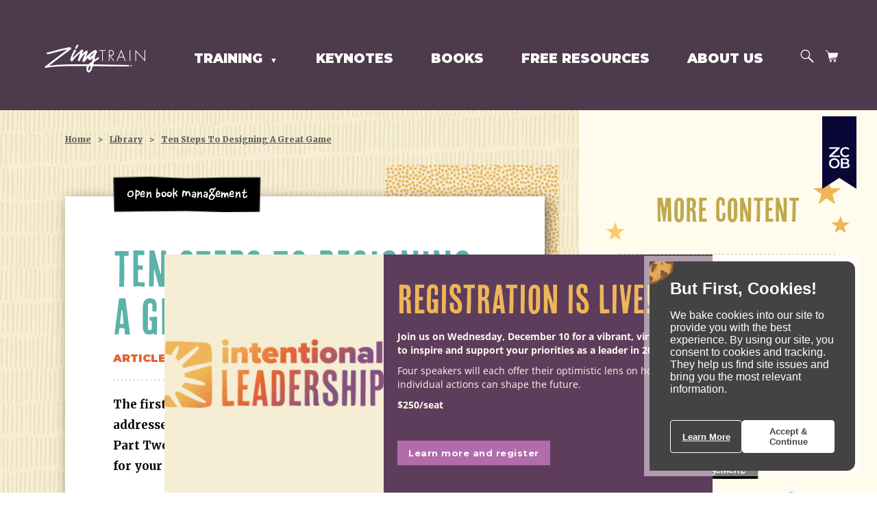

--- FILE ---
content_type: text/html; charset=UTF-8
request_url: https://www.zingtrain.com/article/ten-steps-to-designing-a-great-game/
body_size: 18477
content:
<!doctype html>
<html lang="en-US">
  <head>
  <meta charset="utf-8">
  <meta http-equiv="x-ua-compatible" content="ie=edge">
  <meta name="viewport" content="width=device-width, initial-scale=1">
  
<!-- Author Meta Tags by Molongui Authorship Pro, visit: https://www.molongui.com/wordpress-plugin-post-authors -->
<meta name="author" content="ztadm">
<!-- /Molongui Authorship -->

<meta name='robots' content='index, follow, max-image-preview:large, max-snippet:-1, max-video-preview:-1' />
	<style>img:is([sizes="auto" i], [sizes^="auto," i]) { contain-intrinsic-size: 3000px 1500px }</style>
	
	<!-- This site is optimized with the Yoast SEO plugin v25.6 - https://yoast.com/wordpress/plugins/seo/ -->
	<title>Ten Steps to Designing a Great Game - ZingTrain</title>
	<link rel="canonical" href="https://www.zingtrain.com/article/ten-steps-to-designing-a-great-game/" />
	<meta property="og:locale" content="en_US" />
	<meta property="og:type" content="article" />
	<meta property="og:title" content="Ten Steps to Designing a Great Game - ZingTrain" />
	<meta property="og:description" content="The first of this two-part series, Meaningful Games at Work, addressed why and how games can help grow your business. Part Two provides pointers on developing games appropriate for your business. While there’s no perfect formula for designing group games, here is a ten-step recipe that we use at Zingerman’s to get better results. The [&hellip;]" />
	<meta property="og:url" content="https://www.zingtrain.com/article/ten-steps-to-designing-a-great-game/" />
	<meta property="og:site_name" content="ZingTrain" />
	<meta property="article:publisher" content="https://www.facebook.com/ZingTrain/" />
	<meta property="article:published_time" content="2020-03-25T21:47:24+00:00" />
	<meta property="article:modified_time" content="2025-07-31T11:45:32+00:00" />
	<meta name="author" content="ztadm" />
	<meta name="twitter:card" content="summary_large_image" />
	<meta name="twitter:creator" content="@ZingTrain" />
	<meta name="twitter:site" content="@ZingTrain" />
	<meta name="twitter:label1" content="Written by" />
	<meta name="twitter:data1" content="ztadm" />
	<meta name="twitter:label2" content="Est. reading time" />
	<meta name="twitter:data2" content="7 minutes" />
	<script type="application/ld+json" class="yoast-schema-graph">{"@context":"https://schema.org","@graph":[{"@type":"Article","@id":"https://www.zingtrain.com/article/ten-steps-to-designing-a-great-game/#article","isPartOf":{"@id":"https://www.zingtrain.com/article/ten-steps-to-designing-a-great-game/"},"author":{"name":"ztadm","@id":"https://www.zingtrain.com/#/schema/person/4c401d26e9c66a06e9862a91fc623900"},"headline":"Ten Steps to Designing a Great Game","datePublished":"2020-03-25T21:47:24+00:00","dateModified":"2025-07-31T11:45:32+00:00","mainEntityOfPage":{"@id":"https://www.zingtrain.com/article/ten-steps-to-designing-a-great-game/"},"wordCount":1583,"publisher":{"@id":"https://www.zingtrain.com/#organization"},"keywords":["Open Book Management"],"articleSection":["Article"],"inLanguage":"en-US"},{"@type":"WebPage","@id":"https://www.zingtrain.com/article/ten-steps-to-designing-a-great-game/","url":"https://www.zingtrain.com/article/ten-steps-to-designing-a-great-game/","name":"Ten Steps to Designing a Great Game - ZingTrain","isPartOf":{"@id":"https://www.zingtrain.com/#website"},"datePublished":"2020-03-25T21:47:24+00:00","dateModified":"2025-07-31T11:45:32+00:00","breadcrumb":{"@id":"https://www.zingtrain.com/article/ten-steps-to-designing-a-great-game/#breadcrumb"},"inLanguage":"en-US","potentialAction":[{"@type":"ReadAction","target":["https://www.zingtrain.com/article/ten-steps-to-designing-a-great-game/"]}]},{"@type":"BreadcrumbList","@id":"https://www.zingtrain.com/article/ten-steps-to-designing-a-great-game/#breadcrumb","itemListElement":[{"@type":"ListItem","position":1,"name":"Home","item":"https://www.zingtrain.com/"},{"@type":"ListItem","position":2,"name":"Ten Steps to Designing a Great Game"}]},{"@type":"WebSite","@id":"https://www.zingtrain.com/#website","url":"https://www.zingtrain.com/","name":"ZingTrain","description":"Zingerman&#039;s Training | Customer Service &amp; Leadership | Seminars","publisher":{"@id":"https://www.zingtrain.com/#organization"},"potentialAction":[{"@type":"SearchAction","target":{"@type":"EntryPoint","urlTemplate":"https://www.zingtrain.com/?s={search_term_string}"},"query-input":{"@type":"PropertyValueSpecification","valueRequired":true,"valueName":"search_term_string"}}],"inLanguage":"en-US"},{"@type":"Organization","@id":"https://www.zingtrain.com/#organization","name":"ZingTrain","url":"https://www.zingtrain.com/","logo":{"@type":"ImageObject","inLanguage":"en-US","@id":"https://www.zingtrain.com/#/schema/logo/image/","url":"https://www.zingtrain.com/app/uploads/2021/06/zingtrain@3x.png","contentUrl":"https://www.zingtrain.com/app/uploads/2021/06/zingtrain@3x.png","width":1605,"height":444,"caption":"ZingTrain"},"image":{"@id":"https://www.zingtrain.com/#/schema/logo/image/"},"sameAs":["https://www.facebook.com/ZingTrain/","https://x.com/ZingTrain","https://www.instagram.com/zingtrain/?hl=en","https://www.linkedin.com/company/zingtrain-zingermans-training-inc/"]},{"@type":"Person","@id":"https://www.zingtrain.com/#/schema/person/4c401d26e9c66a06e9862a91fc623900","name":"ztadm","image":{"@type":"ImageObject","inLanguage":"en-US","@id":"https://www.zingtrain.com/#/schema/person/image/","url":"https://secure.gravatar.com/avatar/b38cc64b8397da455375baa064433be715fc3e2d558c15088de1483bada8cce5?s=96&d=mm&r=g","contentUrl":"https://secure.gravatar.com/avatar/b38cc64b8397da455375baa064433be715fc3e2d558c15088de1483bada8cce5?s=96&d=mm&r=g","caption":"ztadm"}}]}</script>
	<!-- / Yoast SEO plugin. -->


<link rel='dns-prefetch' href='//www.googletagmanager.com' />
<link rel='dns-prefetch' href='//use.typekit.net' />
<link rel='dns-prefetch' href='//fonts.googleapis.com' />
<link href='https://use.typekit.net' crossorigin rel='preconnect' />
<link href='https://fonts.googleapis.com' rel='preconnect' />
<link href='https://fonts.gstatic.com' crossorigin rel='preconnect' />
<script type="text/javascript">
/* <![CDATA[ */
window._wpemojiSettings = {"baseUrl":"https:\/\/s.w.org\/images\/core\/emoji\/16.0.1\/72x72\/","ext":".png","svgUrl":"https:\/\/s.w.org\/images\/core\/emoji\/16.0.1\/svg\/","svgExt":".svg","source":{"concatemoji":"https:\/\/www.zingtrain.com\/wp\/wp-includes\/js\/wp-emoji-release.min.js?ver=6.8.2"}};
/*! This file is auto-generated */
!function(s,n){var o,i,e;function c(e){try{var t={supportTests:e,timestamp:(new Date).valueOf()};sessionStorage.setItem(o,JSON.stringify(t))}catch(e){}}function p(e,t,n){e.clearRect(0,0,e.canvas.width,e.canvas.height),e.fillText(t,0,0);var t=new Uint32Array(e.getImageData(0,0,e.canvas.width,e.canvas.height).data),a=(e.clearRect(0,0,e.canvas.width,e.canvas.height),e.fillText(n,0,0),new Uint32Array(e.getImageData(0,0,e.canvas.width,e.canvas.height).data));return t.every(function(e,t){return e===a[t]})}function u(e,t){e.clearRect(0,0,e.canvas.width,e.canvas.height),e.fillText(t,0,0);for(var n=e.getImageData(16,16,1,1),a=0;a<n.data.length;a++)if(0!==n.data[a])return!1;return!0}function f(e,t,n,a){switch(t){case"flag":return n(e,"\ud83c\udff3\ufe0f\u200d\u26a7\ufe0f","\ud83c\udff3\ufe0f\u200b\u26a7\ufe0f")?!1:!n(e,"\ud83c\udde8\ud83c\uddf6","\ud83c\udde8\u200b\ud83c\uddf6")&&!n(e,"\ud83c\udff4\udb40\udc67\udb40\udc62\udb40\udc65\udb40\udc6e\udb40\udc67\udb40\udc7f","\ud83c\udff4\u200b\udb40\udc67\u200b\udb40\udc62\u200b\udb40\udc65\u200b\udb40\udc6e\u200b\udb40\udc67\u200b\udb40\udc7f");case"emoji":return!a(e,"\ud83e\udedf")}return!1}function g(e,t,n,a){var r="undefined"!=typeof WorkerGlobalScope&&self instanceof WorkerGlobalScope?new OffscreenCanvas(300,150):s.createElement("canvas"),o=r.getContext("2d",{willReadFrequently:!0}),i=(o.textBaseline="top",o.font="600 32px Arial",{});return e.forEach(function(e){i[e]=t(o,e,n,a)}),i}function t(e){var t=s.createElement("script");t.src=e,t.defer=!0,s.head.appendChild(t)}"undefined"!=typeof Promise&&(o="wpEmojiSettingsSupports",i=["flag","emoji"],n.supports={everything:!0,everythingExceptFlag:!0},e=new Promise(function(e){s.addEventListener("DOMContentLoaded",e,{once:!0})}),new Promise(function(t){var n=function(){try{var e=JSON.parse(sessionStorage.getItem(o));if("object"==typeof e&&"number"==typeof e.timestamp&&(new Date).valueOf()<e.timestamp+604800&&"object"==typeof e.supportTests)return e.supportTests}catch(e){}return null}();if(!n){if("undefined"!=typeof Worker&&"undefined"!=typeof OffscreenCanvas&&"undefined"!=typeof URL&&URL.createObjectURL&&"undefined"!=typeof Blob)try{var e="postMessage("+g.toString()+"("+[JSON.stringify(i),f.toString(),p.toString(),u.toString()].join(",")+"));",a=new Blob([e],{type:"text/javascript"}),r=new Worker(URL.createObjectURL(a),{name:"wpTestEmojiSupports"});return void(r.onmessage=function(e){c(n=e.data),r.terminate(),t(n)})}catch(e){}c(n=g(i,f,p,u))}t(n)}).then(function(e){for(var t in e)n.supports[t]=e[t],n.supports.everything=n.supports.everything&&n.supports[t],"flag"!==t&&(n.supports.everythingExceptFlag=n.supports.everythingExceptFlag&&n.supports[t]);n.supports.everythingExceptFlag=n.supports.everythingExceptFlag&&!n.supports.flag,n.DOMReady=!1,n.readyCallback=function(){n.DOMReady=!0}}).then(function(){return e}).then(function(){var e;n.supports.everything||(n.readyCallback(),(e=n.source||{}).concatemoji?t(e.concatemoji):e.wpemoji&&e.twemoji&&(t(e.twemoji),t(e.wpemoji)))}))}((window,document),window._wpemojiSettings);
/* ]]> */
</script>
<style id='wp-emoji-styles-inline-css' type='text/css'>

	img.wp-smiley, img.emoji {
		display: inline !important;
		border: none !important;
		box-shadow: none !important;
		height: 1em !important;
		width: 1em !important;
		margin: 0 0.07em !important;
		vertical-align: -0.1em !important;
		background: none !important;
		padding: 0 !important;
	}
</style>
<link rel='stylesheet' id='wp-block-library-css' href='https://www.zingtrain.com/wp/wp-includes/css/dist/block-library/style.min.css?ver=6.8.2' type='text/css' media='all' />
<style id='classic-theme-styles-inline-css' type='text/css'>
/*! This file is auto-generated */
.wp-block-button__link{color:#fff;background-color:#32373c;border-radius:9999px;box-shadow:none;text-decoration:none;padding:calc(.667em + 2px) calc(1.333em + 2px);font-size:1.125em}.wp-block-file__button{background:#32373c;color:#fff;text-decoration:none}
</style>
<style id='global-styles-inline-css' type='text/css'>
:root{--wp--preset--aspect-ratio--square: 1;--wp--preset--aspect-ratio--4-3: 4/3;--wp--preset--aspect-ratio--3-4: 3/4;--wp--preset--aspect-ratio--3-2: 3/2;--wp--preset--aspect-ratio--2-3: 2/3;--wp--preset--aspect-ratio--16-9: 16/9;--wp--preset--aspect-ratio--9-16: 9/16;--wp--preset--color--black: #000000;--wp--preset--color--cyan-bluish-gray: #abb8c3;--wp--preset--color--white: #ffffff;--wp--preset--color--pale-pink: #f78da7;--wp--preset--color--vivid-red: #cf2e2e;--wp--preset--color--luminous-vivid-orange: #ff6900;--wp--preset--color--luminous-vivid-amber: #fcb900;--wp--preset--color--light-green-cyan: #7bdcb5;--wp--preset--color--vivid-green-cyan: #00d084;--wp--preset--color--pale-cyan-blue: #8ed1fc;--wp--preset--color--vivid-cyan-blue: #0693e3;--wp--preset--color--vivid-purple: #9b51e0;--wp--preset--gradient--vivid-cyan-blue-to-vivid-purple: linear-gradient(135deg,rgba(6,147,227,1) 0%,rgb(155,81,224) 100%);--wp--preset--gradient--light-green-cyan-to-vivid-green-cyan: linear-gradient(135deg,rgb(122,220,180) 0%,rgb(0,208,130) 100%);--wp--preset--gradient--luminous-vivid-amber-to-luminous-vivid-orange: linear-gradient(135deg,rgba(252,185,0,1) 0%,rgba(255,105,0,1) 100%);--wp--preset--gradient--luminous-vivid-orange-to-vivid-red: linear-gradient(135deg,rgba(255,105,0,1) 0%,rgb(207,46,46) 100%);--wp--preset--gradient--very-light-gray-to-cyan-bluish-gray: linear-gradient(135deg,rgb(238,238,238) 0%,rgb(169,184,195) 100%);--wp--preset--gradient--cool-to-warm-spectrum: linear-gradient(135deg,rgb(74,234,220) 0%,rgb(151,120,209) 20%,rgb(207,42,186) 40%,rgb(238,44,130) 60%,rgb(251,105,98) 80%,rgb(254,248,76) 100%);--wp--preset--gradient--blush-light-purple: linear-gradient(135deg,rgb(255,206,236) 0%,rgb(152,150,240) 100%);--wp--preset--gradient--blush-bordeaux: linear-gradient(135deg,rgb(254,205,165) 0%,rgb(254,45,45) 50%,rgb(107,0,62) 100%);--wp--preset--gradient--luminous-dusk: linear-gradient(135deg,rgb(255,203,112) 0%,rgb(199,81,192) 50%,rgb(65,88,208) 100%);--wp--preset--gradient--pale-ocean: linear-gradient(135deg,rgb(255,245,203) 0%,rgb(182,227,212) 50%,rgb(51,167,181) 100%);--wp--preset--gradient--electric-grass: linear-gradient(135deg,rgb(202,248,128) 0%,rgb(113,206,126) 100%);--wp--preset--gradient--midnight: linear-gradient(135deg,rgb(2,3,129) 0%,rgb(40,116,252) 100%);--wp--preset--font-size--small: 13px;--wp--preset--font-size--medium: 20px;--wp--preset--font-size--large: 36px;--wp--preset--font-size--x-large: 42px;--wp--preset--spacing--20: 0.44rem;--wp--preset--spacing--30: 0.67rem;--wp--preset--spacing--40: 1rem;--wp--preset--spacing--50: 1.5rem;--wp--preset--spacing--60: 2.25rem;--wp--preset--spacing--70: 3.38rem;--wp--preset--spacing--80: 5.06rem;--wp--preset--shadow--natural: 6px 6px 9px rgba(0, 0, 0, 0.2);--wp--preset--shadow--deep: 12px 12px 50px rgba(0, 0, 0, 0.4);--wp--preset--shadow--sharp: 6px 6px 0px rgba(0, 0, 0, 0.2);--wp--preset--shadow--outlined: 6px 6px 0px -3px rgba(255, 255, 255, 1), 6px 6px rgba(0, 0, 0, 1);--wp--preset--shadow--crisp: 6px 6px 0px rgba(0, 0, 0, 1);}:where(.is-layout-flex){gap: 0.5em;}:where(.is-layout-grid){gap: 0.5em;}body .is-layout-flex{display: flex;}.is-layout-flex{flex-wrap: wrap;align-items: center;}.is-layout-flex > :is(*, div){margin: 0;}body .is-layout-grid{display: grid;}.is-layout-grid > :is(*, div){margin: 0;}:where(.wp-block-columns.is-layout-flex){gap: 2em;}:where(.wp-block-columns.is-layout-grid){gap: 2em;}:where(.wp-block-post-template.is-layout-flex){gap: 1.25em;}:where(.wp-block-post-template.is-layout-grid){gap: 1.25em;}.has-black-color{color: var(--wp--preset--color--black) !important;}.has-cyan-bluish-gray-color{color: var(--wp--preset--color--cyan-bluish-gray) !important;}.has-white-color{color: var(--wp--preset--color--white) !important;}.has-pale-pink-color{color: var(--wp--preset--color--pale-pink) !important;}.has-vivid-red-color{color: var(--wp--preset--color--vivid-red) !important;}.has-luminous-vivid-orange-color{color: var(--wp--preset--color--luminous-vivid-orange) !important;}.has-luminous-vivid-amber-color{color: var(--wp--preset--color--luminous-vivid-amber) !important;}.has-light-green-cyan-color{color: var(--wp--preset--color--light-green-cyan) !important;}.has-vivid-green-cyan-color{color: var(--wp--preset--color--vivid-green-cyan) !important;}.has-pale-cyan-blue-color{color: var(--wp--preset--color--pale-cyan-blue) !important;}.has-vivid-cyan-blue-color{color: var(--wp--preset--color--vivid-cyan-blue) !important;}.has-vivid-purple-color{color: var(--wp--preset--color--vivid-purple) !important;}.has-black-background-color{background-color: var(--wp--preset--color--black) !important;}.has-cyan-bluish-gray-background-color{background-color: var(--wp--preset--color--cyan-bluish-gray) !important;}.has-white-background-color{background-color: var(--wp--preset--color--white) !important;}.has-pale-pink-background-color{background-color: var(--wp--preset--color--pale-pink) !important;}.has-vivid-red-background-color{background-color: var(--wp--preset--color--vivid-red) !important;}.has-luminous-vivid-orange-background-color{background-color: var(--wp--preset--color--luminous-vivid-orange) !important;}.has-luminous-vivid-amber-background-color{background-color: var(--wp--preset--color--luminous-vivid-amber) !important;}.has-light-green-cyan-background-color{background-color: var(--wp--preset--color--light-green-cyan) !important;}.has-vivid-green-cyan-background-color{background-color: var(--wp--preset--color--vivid-green-cyan) !important;}.has-pale-cyan-blue-background-color{background-color: var(--wp--preset--color--pale-cyan-blue) !important;}.has-vivid-cyan-blue-background-color{background-color: var(--wp--preset--color--vivid-cyan-blue) !important;}.has-vivid-purple-background-color{background-color: var(--wp--preset--color--vivid-purple) !important;}.has-black-border-color{border-color: var(--wp--preset--color--black) !important;}.has-cyan-bluish-gray-border-color{border-color: var(--wp--preset--color--cyan-bluish-gray) !important;}.has-white-border-color{border-color: var(--wp--preset--color--white) !important;}.has-pale-pink-border-color{border-color: var(--wp--preset--color--pale-pink) !important;}.has-vivid-red-border-color{border-color: var(--wp--preset--color--vivid-red) !important;}.has-luminous-vivid-orange-border-color{border-color: var(--wp--preset--color--luminous-vivid-orange) !important;}.has-luminous-vivid-amber-border-color{border-color: var(--wp--preset--color--luminous-vivid-amber) !important;}.has-light-green-cyan-border-color{border-color: var(--wp--preset--color--light-green-cyan) !important;}.has-vivid-green-cyan-border-color{border-color: var(--wp--preset--color--vivid-green-cyan) !important;}.has-pale-cyan-blue-border-color{border-color: var(--wp--preset--color--pale-cyan-blue) !important;}.has-vivid-cyan-blue-border-color{border-color: var(--wp--preset--color--vivid-cyan-blue) !important;}.has-vivid-purple-border-color{border-color: var(--wp--preset--color--vivid-purple) !important;}.has-vivid-cyan-blue-to-vivid-purple-gradient-background{background: var(--wp--preset--gradient--vivid-cyan-blue-to-vivid-purple) !important;}.has-light-green-cyan-to-vivid-green-cyan-gradient-background{background: var(--wp--preset--gradient--light-green-cyan-to-vivid-green-cyan) !important;}.has-luminous-vivid-amber-to-luminous-vivid-orange-gradient-background{background: var(--wp--preset--gradient--luminous-vivid-amber-to-luminous-vivid-orange) !important;}.has-luminous-vivid-orange-to-vivid-red-gradient-background{background: var(--wp--preset--gradient--luminous-vivid-orange-to-vivid-red) !important;}.has-very-light-gray-to-cyan-bluish-gray-gradient-background{background: var(--wp--preset--gradient--very-light-gray-to-cyan-bluish-gray) !important;}.has-cool-to-warm-spectrum-gradient-background{background: var(--wp--preset--gradient--cool-to-warm-spectrum) !important;}.has-blush-light-purple-gradient-background{background: var(--wp--preset--gradient--blush-light-purple) !important;}.has-blush-bordeaux-gradient-background{background: var(--wp--preset--gradient--blush-bordeaux) !important;}.has-luminous-dusk-gradient-background{background: var(--wp--preset--gradient--luminous-dusk) !important;}.has-pale-ocean-gradient-background{background: var(--wp--preset--gradient--pale-ocean) !important;}.has-electric-grass-gradient-background{background: var(--wp--preset--gradient--electric-grass) !important;}.has-midnight-gradient-background{background: var(--wp--preset--gradient--midnight) !important;}.has-small-font-size{font-size: var(--wp--preset--font-size--small) !important;}.has-medium-font-size{font-size: var(--wp--preset--font-size--medium) !important;}.has-large-font-size{font-size: var(--wp--preset--font-size--large) !important;}.has-x-large-font-size{font-size: var(--wp--preset--font-size--x-large) !important;}
:where(.wp-block-post-template.is-layout-flex){gap: 1.25em;}:where(.wp-block-post-template.is-layout-grid){gap: 1.25em;}
:where(.wp-block-columns.is-layout-flex){gap: 2em;}:where(.wp-block-columns.is-layout-grid){gap: 2em;}
:root :where(.wp-block-pullquote){font-size: 1.5em;line-height: 1.6;}
</style>
<link rel='stylesheet' id='typekit-css' href='https://use.typekit.net/uxs5avl.css' type='text/css' media='all' />
<link rel='stylesheet' id='googlefonts-css' href='https://fonts.googleapis.com/css2?family=Merriweather:ital,wght@0,400;0,700;0,900;1,400;1,700;1,900&#038;family=Montserrat:ital,wght@0,400;0,700;0,900;1,400;1,700;1,900&#038;display=swap' type='text/css' media='all' />
<link rel='stylesheet' id='sage/main.css-css' href='https://www.zingtrain.com/app/themes/zing-sage/dist/styles/main.css?ver=2.1' type='text/css' media='all' />
<link rel='stylesheet' id='slick-css-css' href='https://www.zingtrain.com/app/themes/zing-sage/resources/shame/slick-1.8.1/slick/slick.css?ver=6.8.2' type='text/css' media='all' />
<link rel='stylesheet' id='shame/main.css-css' href='https://www.zingtrain.com/app/themes/zing-sage/resources/shame/style.css?ver=2.0' type='text/css' media='all' />
<script type="text/javascript" src="https://www.zingtrain.com/wp/wp-includes/js/jquery/jquery.min.js?ver=3.7.1" id="jquery-core-js"></script>
<script type="text/javascript" src="https://www.zingtrain.com/wp/wp-includes/js/jquery/jquery-migrate.min.js?ver=3.4.1" id="jquery-migrate-js"></script>

<!-- Google tag (gtag.js) snippet added by Site Kit -->
<!-- Google Analytics snippet added by Site Kit -->
<script type="text/javascript" src="https://www.googletagmanager.com/gtag/js?id=GT-MJWKQSZ" id="google_gtagjs-js" async></script>
<script type="text/javascript" id="google_gtagjs-js-after">
/* <![CDATA[ */
window.dataLayer = window.dataLayer || [];function gtag(){dataLayer.push(arguments);}
gtag("set","linker",{"domains":["www.zingtrain.com"]});
gtag("js", new Date());
gtag("set", "developer_id.dZTNiMT", true);
gtag("config", "GT-MJWKQSZ");
/* ]]> */
</script>
<script type="text/javascript" src="https://www.zingtrain.com/app/themes/zing-sage/resources/shame/slick-1.8.1/slick/slick.min.js?ver=6.8.2" id="slick-js-js"></script>
<script type="text/javascript" src="https://www.zingtrain.com/app/themes/zing-sage/resources/shame/js/theme.js?ver=6.8.2" id="theme-js-js"></script>
<link rel="https://api.w.org/" href="https://www.zingtrain.com/wp-json/" /><link rel="EditURI" type="application/rsd+xml" title="RSD" href="https://www.zingtrain.com/wp/xmlrpc.php?rsd" />
<meta name="generator" content="WordPress 6.8.2" />
<link rel='shortlink' href='https://www.zingtrain.com/?p=344' />
<link rel="alternate" title="oEmbed (JSON)" type="application/json+oembed" href="https://www.zingtrain.com/wp-json/oembed/1.0/embed?url=https%3A%2F%2Fwww.zingtrain.com%2Farticle%2Ften-steps-to-designing-a-great-game%2F" />
<link rel="alternate" title="oEmbed (XML)" type="text/xml+oembed" href="https://www.zingtrain.com/wp-json/oembed/1.0/embed?url=https%3A%2F%2Fwww.zingtrain.com%2Farticle%2Ften-steps-to-designing-a-great-game%2F&#038;format=xml" />
<meta name="generator" content="Site Kit by Google 1.158.0" />			<!-- DO NOT COPY THIS SNIPPET! Start of Page Analytics Tracking for HubSpot WordPress plugin v11.3.16-->
			<script class="hsq-set-content-id" data-content-id="blog-post">
				var _hsq = _hsq || [];
				_hsq.push(["setContentType", "blog-post"]);
			</script>
			<!-- DO NOT COPY THIS SNIPPET! End of Page Analytics Tracking for HubSpot WordPress plugin -->
			
		<script>
		(function(h,o,t,j,a,r){
			h.hj=h.hj||function(){(h.hj.q=h.hj.q||[]).push(arguments)};
			h._hjSettings={hjid:800633,hjsv:5};
			a=o.getElementsByTagName('head')[0];
			r=o.createElement('script');r.async=1;
			r.src=t+h._hjSettings.hjid+j+h._hjSettings.hjsv;
			a.appendChild(r);
		})(window,document,'//static.hotjar.com/c/hotjar-','.js?sv=');
		</script>
		            <style>
                .molongui-disabled-link
                {
                    border-bottom: none !important;
                    text-decoration: none !important;
                    color: inherit !important;
                    cursor: inherit !important;
                }
                .molongui-disabled-link:hover,
                .molongui-disabled-link:hover span
                {
                    border-bottom: none !important;
                    text-decoration: none !important;
                    color: inherit !important;
                    cursor: inherit !important;
                }
            </style>
            			<link rel="preload" href="https://www.zingtrain.com/app/plugins/wordpress-popup/assets/hustle-ui/fonts/hustle-icons-font.woff2" as="font" type="font/woff2" crossorigin>
		<style id="hustle-module-2-0-styles" class="hustle-module-styles hustle-module-styles-2">@media screen and (min-width: 783px) {.hustle-ui:not(.hustle-size--small).module_id_2 .hustle-slidein-content .hustle-info {max-width: 800px;}}.hustle-ui.module_id_2  .hustle-slidein-content {-moz-box-shadow: 0px 0px 0px 0px rgba(0,0,0,0);-webkit-box-shadow: 0px 0px 0px 0px rgba(0,0,0,0);box-shadow: 0px 0px 0px 0px rgba(0,0,0,0);}@media screen and (min-width: 783px) {.hustle-ui:not(.hustle-size--small).module_id_2  .hustle-slidein-content {-moz-box-shadow: 0px 0px 0px 0px rgba(0,0,0,0);-webkit-box-shadow: 0px 0px 0px 0px rgba(0,0,0,0);box-shadow: 0px 0px 0px 0px rgba(0,0,0,0);}} .hustle-ui.module_id_2 .hustle-layout {margin: 0px 0px 0px 0px;padding: 0px 0px 0px 0px;border-width: 0px 0px 0px 0px;border-style: solid;border-color: rgb(94,61,92);border-radius: 0px 0px 0px 0px;overflow: hidden;background-color: rgb(94,61,92);}@media screen and (min-width: 783px) {.hustle-ui:not(.hustle-size--small).module_id_2 .hustle-layout {margin: 0px 0px 0px 0px;padding: 0px 0px 0px 0px;border-width: 0px 0px 0px 0px;border-style: solid;border-radius: 0px 0px 0px 0px;}} .hustle-ui.module_id_2 .hustle-layout .hustle-layout-content {padding: 0px 0px 0px 0px;border-width: 0px 0px 0px 0px;border-style: solid;border-radius: 0px 0px 0px 0px;border-color: rgba(0,0,0,0);background-color: rgba(0,0,0,0);-moz-box-shadow: 0px 0px 0px 0px rgba(0,0,0,0);-webkit-box-shadow: 0px 0px 0px 0px rgba(0,0,0,0);box-shadow: 0px 0px 0px 0px rgba(0,0,0,0);}.hustle-ui.module_id_2 .hustle-main-wrapper {position: relative;padding:32px 0 0;}@media screen and (min-width: 783px) {.hustle-ui:not(.hustle-size--small).module_id_2 .hustle-layout .hustle-layout-content {padding: 0px 0px 0px 0px;border-width: 0px 0px 0px 0px;border-style: solid;border-radius: 0px 0px 0px 0px;-moz-box-shadow: 0px 0px 0px 0px rgba(0,0,0,0);-webkit-box-shadow: 0px 0px 0px 0px rgba(0,0,0,0);box-shadow: 0px 0px 0px 0px rgba(0,0,0,0);}}@media screen and (min-width: 783px) {.hustle-ui:not(.hustle-size--small).module_id_2 .hustle-main-wrapper {padding: 0;}}.hustle-ui.module_id_2 .hustle-layout .hustle-image {background-color: rgb(245,237,212);}.hustle-ui.module_id_2 .hustle-layout .hustle-image {height: 150px;overflow: hidden;}@media screen and (min-width: 783px) {.hustle-ui:not(.hustle-size--small).module_id_2 .hustle-layout .hustle-image {max-width: 40%;height: auto;min-height: 0;-webkit-box-flex: 0;-ms-flex: 0 0 40%;flex: 0 0 40%;}}.hustle-ui.module_id_2 .hustle-layout .hustle-image img {width: 100%;max-width: unset;height: 100%;display: block;position: absolute;object-fit: contain;-ms-interpolation-mode: bicubic;}@media all and (-ms-high-contrast: none), (-ms-high-contrast: active) {.hustle-ui.module_id_2 .hustle-layout .hustle-image img {width: auto;max-width: 100%;height: auto;max-height: 100%;}}@media screen and (min-width: 783px) {.hustle-ui:not(.hustle-size--small).module_id_2 .hustle-layout .hustle-image img {width: 100%;max-width: unset;height: 100%;display: block;position: absolute;object-fit: contain;-ms-interpolation-mode: bicubic;}}@media all and (min-width: 783px) and (-ms-high-contrast: none), (-ms-high-contrast: active) {.hustle-ui:not(.hustle-size--small).module_id_2 .hustle-layout .hustle-image img {width: auto;max-width: 100%;height: auto;max-height: 100%;}}.hustle-ui.module_id_2 .hustle-layout .hustle-image img {object-position: center center;-o-object-position: center center;}@media all and (-ms-high-contrast: none), (-ms-high-contrast: active) {.hustle-ui.module_id_2 .hustle-layout .hustle-image img {left: 50%;}}@media all and (-ms-high-contrast: none), (-ms-high-contrast: active) {.hustle-ui.module_id_2 .hustle-layout .hustle-image img {transform: translate(-50%,-50%);-ms-transform: translate(-50%,-50%);-webkit-transform: translate(-50%,-50%);}}@media all and (-ms-high-contrast: none), (-ms-high-contrast: active) {.hustle-ui.module_id_2 .hustle-layout .hustle-image img {top: 50%;}}@media all and (-ms-high-contrast: none), (-ms-high-contrast: active) {.hustle-ui.module_id_2 .hustle-layout .hustle-image img {transform: translate(-50%,-50%);-ms-transform: translate(-50%,-50%);-webkit-transform: translate(-50%,-50%);}}@media screen and (min-width: 783px) {.hustle-ui:not(.hustle-size--small).module_id_2 .hustle-layout .hustle-image img {object-position: center center;-o-object-position: center center;}}@media all and (min-width: 783px) and (-ms-high-contrast: none), (-ms-high-contrast: active) {.hustle-ui:not(.hustle-size--small).module_id_2 .hustle-layout .hustle-image img {left: 50%;right: auto;}}@media all and (min-width: 783px) and (-ms-high-contrast: none), (-ms-high-contrast: active) {.hustle-ui:not(.hustle-size--small).module_id_2 .hustle-layout .hustle-image img {transform: translate(-50%,-50%);-ms-transform: translate(-50%,-50%);-webkit-transform: translate(-50%,-50%);}}@media all and (min-width: 783px) and (-ms-high-contrast: none), (-ms-high-contrast: active) {.hustle-ui:not(.hustle-size--small).module_id_2 .hustle-layout .hustle-image img {top: 50%;bottom: auto;}}@media all and (min-width: 783px) and (-ms-high-contrast: none), (-ms-high-contrast: active) {.hustle-ui:not(.hustle-size--small).module_id_2 .hustle-layout .hustle-image img {transform: translate(-50%,-50%);-ms-transform: translate(-50%,-50%);-webkit-transform: translate(-50%,-50%);}}  .hustle-ui.module_id_2 .hustle-layout .hustle-content {margin: 0px 0px 0px 0px;padding: 10px 10px 10px 10px;border-width: 0px 0px 0px 0px;border-style: solid;border-radius: 0px 0px 0px 0px;border-color: rgb(94,61,92);background-color: rgb(94,61,92);-moz-box-shadow: 0px 0px 0px 0px rgba(0,0,0,0);-webkit-box-shadow: 0px 0px 0px 0px rgba(0,0,0,0);box-shadow: 0px 0px 0px 0px rgba(0,0,0,0);}.hustle-ui.module_id_2 .hustle-layout .hustle-content .hustle-content-wrap {padding: 10px 0 10px 0;}@media screen and (min-width: 783px) {.hustle-ui:not(.hustle-size--small).module_id_2 .hustle-layout .hustle-content {margin: 0px 0px 0px 0px;padding: 20px 20px 20px 20px;border-width: 0px 0px 0px 0px;border-style: solid;border-radius: 0px 0px 0px 0px;-moz-box-shadow: 0px 0px 0px 0px rgba(0,0,0,0);-webkit-box-shadow: 0px 0px 0px 0px rgba(0,0,0,0);box-shadow: 0px 0px 0px 0px rgba(0,0,0,0);}.hustle-ui:not(.hustle-size--small).module_id_2 .hustle-layout .hustle-content .hustle-content-wrap {padding: 20px 0 20px 0;}} .hustle-ui.module_id_2 .hustle-layout .hustle-title {display: block;margin: 0px 0px 0px 0px;padding: 0px 0px 0px 0px;border-width: 0px 0px 0px 0px;border-style: solid;border-color: rgb(94,61,92);border-radius: 0px 0px 0px 0px;background-color: rgb(94,61,92);box-shadow: 0px 0px 0px 0px rgba(0,0,0,0);-moz-box-shadow: 0px 0px 0px 0px rgba(0,0,0,0);-webkit-box-shadow: 0px 0px 0px 0px rgba(0,0,0,0);color: #eeb657;font: 400 33px/38px Georgia,Times,serif;font-style: normal;letter-spacing: 0px;text-transform: none;text-decoration: none;text-align: left;}@media screen and (min-width: 783px) {.hustle-ui:not(.hustle-size--small).module_id_2 .hustle-layout .hustle-title {margin: 0px 0px 0px 0px;padding: 0px 0px 0px 0px;border-width: 0px 0px 0px 0px;border-style: solid;border-radius: 0px 0px 0px 0px;box-shadow: 0px 0px 0px 0px rgba(0,0,0,0);-moz-box-shadow: 0px 0px 0px 0px rgba(0,0,0,0);-webkit-box-shadow: 0px 0px 0px 0px rgba(0,0,0,0);font: 400 33px/38px Georgia,Times,serif;font-style: normal;letter-spacing: 0px;text-transform: none;text-decoration: none;text-align: left;}} .hustle-ui.module_id_2 .hustle-layout .hustle-group-content {margin: 0px 0px 0px 0px;padding: 20px 0px 20px 0px;border-color: rgba(0,0,0,0);border-width: 1px 0px 1px 0px;border-style: solid;color: #fffbed;}.hustle-ui.module_id_2 .hustle-layout .hustle-group-content b,.hustle-ui.module_id_2 .hustle-layout .hustle-group-content strong {font-weight: bold;}.hustle-ui.module_id_2 .hustle-layout .hustle-group-content a,.hustle-ui.module_id_2 .hustle-layout .hustle-group-content a:visited {color: #e26334;}.hustle-ui.module_id_2 .hustle-layout .hustle-group-content a:hover {color: #2DA194;}.hustle-ui.module_id_2 .hustle-layout .hustle-group-content a:focus,.hustle-ui.module_id_2 .hustle-layout .hustle-group-content a:active {color: #2DA194;}@media screen and (min-width: 783px) {.hustle-ui:not(.hustle-size--small).module_id_2 .hustle-layout .hustle-group-content {margin: 0px 0px 0px 0px;padding: 20px 0px 20px 0px;border-width: 1px 0px 1px 0px;border-style: solid;}}.hustle-ui.module_id_2 .hustle-layout .hustle-group-content {color: #fffbed;font-size: 14px;line-height: 1.45em;font-family: Open Sans;}@media screen and (min-width: 783px) {.hustle-ui:not(.hustle-size--small).module_id_2 .hustle-layout .hustle-group-content {font-size: 14px;line-height: 1.45em;}}.hustle-ui.module_id_2 .hustle-layout .hustle-group-content p:not([class*="forminator-"]) {margin: 0 0 10px;color: #fffbed;font: normal 14px/1.45em Open Sans;font-style: normal;letter-spacing: 0px;text-transform: none;text-decoration: none;}.hustle-ui.module_id_2 .hustle-layout .hustle-group-content p:not([class*="forminator-"]):last-child {margin-bottom: 0;}@media screen and (min-width: 783px) {.hustle-ui:not(.hustle-size--small).module_id_2 .hustle-layout .hustle-group-content p:not([class*="forminator-"]) {margin: 0 0 10px;font: normal 14px/1.45em Open Sans;font-style: normal;letter-spacing: 0px;text-transform: none;text-decoration: none;}.hustle-ui:not(.hustle-size--small).module_id_2 .hustle-layout .hustle-group-content p:not([class*="forminator-"]):last-child {margin-bottom: 0;}}.hustle-ui.module_id_2 .hustle-layout .hustle-group-content h1:not([class*="forminator-"]) {margin: 0 0 10px;color: #fffbed;font: 700 28px/1.4em Open Sans;font-style: normal;letter-spacing: 0px;text-transform: none;text-decoration: none;}.hustle-ui.module_id_2 .hustle-layout .hustle-group-content h1:not([class*="forminator-"]):last-child {margin-bottom: 0;}@media screen and (min-width: 783px) {.hustle-ui:not(.hustle-size--small).module_id_2 .hustle-layout .hustle-group-content h1:not([class*="forminator-"]) {margin: 0 0 10px;font: 700 28px/1.4em Open Sans;font-style: normal;letter-spacing: 0px;text-transform: none;text-decoration: none;}.hustle-ui:not(.hustle-size--small).module_id_2 .hustle-layout .hustle-group-content h1:not([class*="forminator-"]):last-child {margin-bottom: 0;}}.hustle-ui.module_id_2 .hustle-layout .hustle-group-content h2:not([class*="forminator-"]) {margin: 0 0 10px;color: #fffbed;font-size: 22px;line-height: 1.4em;font-weight: 700;font-style: normal;letter-spacing: 0px;text-transform: none;text-decoration: none;}.hustle-ui.module_id_2 .hustle-layout .hustle-group-content h2:not([class*="forminator-"]):last-child {margin-bottom: 0;}@media screen and (min-width: 783px) {.hustle-ui:not(.hustle-size--small).module_id_2 .hustle-layout .hustle-group-content h2:not([class*="forminator-"]) {margin: 0 0 10px;font-size: 22px;line-height: 1.4em;font-weight: 700;font-style: normal;letter-spacing: 0px;text-transform: none;text-decoration: none;}.hustle-ui:not(.hustle-size--small).module_id_2 .hustle-layout .hustle-group-content h2:not([class*="forminator-"]):last-child {margin-bottom: 0;}}.hustle-ui.module_id_2 .hustle-layout .hustle-group-content h3:not([class*="forminator-"]) {margin: 0 0 10px;color: #fffbed;font: 700 18px/1.4em Open Sans;font-style: normal;letter-spacing: 0px;text-transform: none;text-decoration: none;}.hustle-ui.module_id_2 .hustle-layout .hustle-group-content h3:not([class*="forminator-"]):last-child {margin-bottom: 0;}@media screen and (min-width: 783px) {.hustle-ui:not(.hustle-size--small).module_id_2 .hustle-layout .hustle-group-content h3:not([class*="forminator-"]) {margin: 0 0 10px;font: 700 18px/1.4em Open Sans;font-style: normal;letter-spacing: 0px;text-transform: none;text-decoration: none;}.hustle-ui:not(.hustle-size--small).module_id_2 .hustle-layout .hustle-group-content h3:not([class*="forminator-"]):last-child {margin-bottom: 0;}}.hustle-ui.module_id_2 .hustle-layout .hustle-group-content h4:not([class*="forminator-"]) {margin: 0 0 10px;color: #fffbed;font: 700 16px/1.4em Open Sans;font-style: normal;letter-spacing: 0px;text-transform: none;text-decoration: none;}.hustle-ui.module_id_2 .hustle-layout .hustle-group-content h4:not([class*="forminator-"]):last-child {margin-bottom: 0;}@media screen and (min-width: 783px) {.hustle-ui:not(.hustle-size--small).module_id_2 .hustle-layout .hustle-group-content h4:not([class*="forminator-"]) {margin: 0 0 10px;font: 700 16px/1.4em Open Sans;font-style: normal;letter-spacing: 0px;text-transform: none;text-decoration: none;}.hustle-ui:not(.hustle-size--small).module_id_2 .hustle-layout .hustle-group-content h4:not([class*="forminator-"]):last-child {margin-bottom: 0;}}.hustle-ui.module_id_2 .hustle-layout .hustle-group-content h5:not([class*="forminator-"]) {margin: 0 0 10px;color: #fffbed;font: 700 14px/1.4em Open Sans;font-style: normal;letter-spacing: 0px;text-transform: none;text-decoration: none;}.hustle-ui.module_id_2 .hustle-layout .hustle-group-content h5:not([class*="forminator-"]):last-child {margin-bottom: 0;}@media screen and (min-width: 783px) {.hustle-ui:not(.hustle-size--small).module_id_2 .hustle-layout .hustle-group-content h5:not([class*="forminator-"]) {margin: 0 0 10px;font: 700 14px/1.4em Open Sans;font-style: normal;letter-spacing: 0px;text-transform: none;text-decoration: none;}.hustle-ui:not(.hustle-size--small).module_id_2 .hustle-layout .hustle-group-content h5:not([class*="forminator-"]):last-child {margin-bottom: 0;}}.hustle-ui.module_id_2 .hustle-layout .hustle-group-content h6:not([class*="forminator-"]) {margin: 0 0 10px;color: #fffbed;font: 700 12px/1.4em Open Sans;font-style: normal;letter-spacing: 0px;text-transform: uppercase;text-decoration: none;}.hustle-ui.module_id_2 .hustle-layout .hustle-group-content h6:not([class*="forminator-"]):last-child {margin-bottom: 0;}@media screen and (min-width: 783px) {.hustle-ui:not(.hustle-size--small).module_id_2 .hustle-layout .hustle-group-content h6:not([class*="forminator-"]) {margin: 0 0 10px;font: 700 12px/1.4em Open Sans;font-style: normal;letter-spacing: 0px;text-transform: uppercase;text-decoration: none;}.hustle-ui:not(.hustle-size--small).module_id_2 .hustle-layout .hustle-group-content h6:not([class*="forminator-"]):last-child {margin-bottom: 0;}}.hustle-ui.module_id_2 .hustle-layout .hustle-group-content ol:not([class*="forminator-"]),.hustle-ui.module_id_2 .hustle-layout .hustle-group-content ul:not([class*="forminator-"]) {margin: 0 0 10px;}.hustle-ui.module_id_2 .hustle-layout .hustle-group-content ol:not([class*="forminator-"]):last-child,.hustle-ui.module_id_2 .hustle-layout .hustle-group-content ul:not([class*="forminator-"]):last-child {margin-bottom: 0;}.hustle-ui.module_id_2 .hustle-layout .hustle-group-content li:not([class*="forminator-"]) {margin: 0 0 5px;color: #fffbed;font: normal 14px/1.45em Open Sans;font-style: normal;letter-spacing: 0px;text-transform: none;text-decoration: none;}.hustle-ui.module_id_2 .hustle-layout .hustle-group-content li:not([class*="forminator-"]):last-child {margin-bottom: 0;}.hustle-ui.module_id_2 .hustle-layout .hustle-group-content ol:not([class*="forminator-"]) li:before {color: #000000}.hustle-ui.module_id_2 .hustle-layout .hustle-group-content ul:not([class*="forminator-"]) li:before {background-color: #000000}@media screen and (min-width: 783px) {.hustle-ui.module_id_2 .hustle-layout .hustle-group-content ol:not([class*="forminator-"]),.hustle-ui.module_id_2 .hustle-layout .hustle-group-content ul:not([class*="forminator-"]) {margin: 0 0 20px;}.hustle-ui.module_id_2 .hustle-layout .hustle-group-content ol:not([class*="forminator-"]):last-child,.hustle-ui.module_id_2 .hustle-layout .hustle-group-content ul:not([class*="forminator-"]):last-child {margin: 0;}}@media screen and (min-width: 783px) {.hustle-ui:not(.hustle-size--small).module_id_2 .hustle-layout .hustle-group-content li:not([class*="forminator-"]) {margin: 0 0 5px;font: normal 14px/1.45em Open Sans;font-style: normal;letter-spacing: 0px;text-transform: none;text-decoration: none;}.hustle-ui:not(.hustle-size--small).module_id_2 .hustle-layout .hustle-group-content li:not([class*="forminator-"]):last-child {margin-bottom: 0;}}.hustle-ui.module_id_2 .hustle-layout .hustle-group-content blockquote {margin-right: 0;margin-left: 0;} .hustle-whole-module-cta {cursor: pointer;} .hustle-ui.module_id_2 .hustle-layout .hustle-cta-container {margin: 0px 0px 0px 0px;padding: 10px 0px 0px 0px;border-color: rgba(0,0,0,0);border-width: 1px 0px 0px 0px;border-style: solid;}@media screen and (min-width: 783px) {.hustle-ui:not(.hustle-size--small).module_id_2 .hustle-layout .hustle-cta-container {margin: 0px 0px 0px 0px;padding: 20px 0px 0px 0px;border-width: 1px 0px 0px 0px;border-style: solid;}} .hustle-ui.module_id_2 .hustle-layout a.hustle-button-cta {margin: 0;padding: 2px 16px 2px 16px;border-width: 0px 0px 0px 0px;border-style: solid;border-color: rgb(178,108,172);border-radius: 0px 0px 0px 0px;background-color: rgb(178,108,172);-moz-box-shadow: 0px 0px 0px 0px rgba(0, 0, 0, 0);-webkit-box-shadow: 0px 0px 0px 0px rgba(0, 0, 0, 0);box-shadow: 0px 0px 0px 0px rgba(0, 0, 0, 0);color: #ffffff;font: bold 13px/32px Open Sans;font-style: normal;letter-spacing: 0.5px;text-transform: none;text-decoration: none;text-align: center;}.hustle-ui.module_id_2 .hustle-layout a.hustle-button-cta:hover {border-color: rgb(238,182,87);background-color: rgb(238,182,87);color: #5e3d5c;}.hustle-ui.module_id_2 .hustle-layout a.hustle-button-cta:focus {border-color: rgb(238,182,87);background-color: rgb(238,182,87);color: #5e3d5c;}@media screen and (min-width: 783px) {.hustle-ui:not(.hustle-size--small).module_id_2 .hustle-layout a.hustle-button-cta {padding: 2px 16px 2px 16px;border-width: 0px 0px 0px 0px;border-style: solid;border-radius: 0px 0px 0px 0px;box-shadow: 0px 0px 0px 0px rgba(0, 0, 0, 0);-moz-box-shadow: 0px 0px 0px 0px rgba(0, 0, 0, 0);-webkit-box-shadow: 0px 0px 0px 0px rgba(0, 0, 0, 0);font: bold 13px/32px Open Sans;font-style: normal;letter-spacing: 0.5px;text-transform: none;text-decoration: none;text-align: center;}} .hustle-ui.module_id_2 .hustle-layout .hustle-cta-container {display: flex;flex-direction: column;}.hustle-ui.module_id_2 .hustle-layout .hustle-cta-container .hustle-button-cta {width: 100%;display: block;}@media screen and (min-width: 783px) {.hustle-ui:not(.hustle-size--small).module_id_2 .hustle-layout .hustle-cta-container {justify-content: left;display: flex;flex-direction: unset;}.hustle-ui:not(.hustle-size--small).module_id_2 .hustle-layout .hustle-cta-container .hustle-button-cta {width: auto;display: inline-block;}}button.hustle-button-close .hustle-icon-close:before {font-size: inherit;}.hustle-ui.module_id_2 button.hustle-button-close {color: rgb(178,108,172);background: transparent;border-radius: 0;position: absolute;z-index: 1;display: block;width: 32px;height: 32px;right: 0;left: auto;top: 0;bottom: auto;transform: unset;}.hustle-ui.module_id_2 button.hustle-button-close .hustle-icon-close {font-size: 12px;}.hustle-ui.module_id_2 button.hustle-button-close:hover {color: rgb(238,182,87);}.hustle-ui.module_id_2 button.hustle-button-close:focus {color: rgb(238,182,87);}@media screen and (min-width: 783px) {.hustle-ui:not(.hustle-size--small).module_id_2 button.hustle-button-close .hustle-icon-close {font-size: 12px;}.hustle-ui:not(.hustle-size--small).module_id_2 button.hustle-button-close {background: transparent;border-radius: 0;display: block;width: 32px;height: 32px;right: 0;left: auto;top: 0;bottom: auto;transform: unset;}} .hustle-ui.module_id_2 .hustle-layout .hustle-group-content blockquote {border-left-color: #eeb657;}.hustle-ui.hustle_module_id_2[data-id="2"] .hustle-layout .hustle-title{ font-family:  cheap-pine-sans !important; font-size:  60px !important; line-height:  49px !important;}.hustle-ui.hustle_module_id_2[data-id="2"] .hustle-layout .hustle-title{ font-family:  cheap-pine-sans !important; font-size:  60px !important; line-height:  49px !important;}.hustle-ui.hustle_module_id_2[data-id="2"] .hustle-layout .hustle-subtitle{ font-family:  cheap-pine-sans !important; font-size:  40px !important;}.hustle-ui.hustle_module_id_2[data-id="2"] .hustle-layout .hustle-title{ font-family:  cheap-pine-sans !important; font-size:  60px !important; line-height:  49px !important;}.hustle-ui.hustle_module_id_2[data-id="2"] .hustle-layout .hustle-subtitle{ font-family:  cheap-pine-sans !important; font-size:  40px !important;}.hustle-ui.hustle_module_id_2[data-id="2"] .hustle-group-content p{ font-family:  Montserrat;}.hustle-ui.hustle_module_id_2[data-id="2"] .hustle-layout .hustle-title{ font-family:  cheap-pine-sans !important; font-size:  60px !important; line-height:  49px !important;}.hustle-ui.hustle_module_id_2[data-id="2"] .hustle-layout .hustle-subtitle{ font-family:  cheap-pine-sans !important; font-size:  40px !important;}.hustle-ui.hustle_module_id_2[data-id="2"] .hustle-group-content p{ font-family:  Montserrat;}.hustle-ui.hustle_module_id_2[data-id="2"] .hustle-layout .hustle-button-cta{ border-radius:  12px; font-family:  Montserrat !important; font-weight:  900; text-transform:  uppercase;}.hustle-ui.hustle_module_id_2[data-id="2"] .hustle-layout .hustle-title{ font-family:  cheap-pine-sans !important; font-size:  60px !important; line-height:  49px !important;}.hustle-ui.hustle_module_id_2[data-id="2"] .hustle-layout .hustle-subtitle{ font-family:  cheap-pine-sans !important; font-size:  40px !important;}.hustle-ui.hustle_module_id_2[data-id="2"] .hustle-group-content p{ font-family:  Montserrat;}.hustle-ui.hustle_module_id_2[data-id="2"] .hustle-layout .hustle-button-cta{ border-radius:  12px; font-family:  Montserrat !important; font-weight:  900; text-transform:  uppercase;}.hustle-ui.hustle_module_id_2[data-id="2"] .hustle-button-close{ background-color:  white; top:  5px !important; right:  5px !important; z-index:  10;}.hustle-ui.hustle_module_id_2[data-id="2"] .hustle-layout .hustle-title{ font-family:  cheap-pine-sans !important; font-size:  60px !important; line-height:  49px !important;}.hustle-ui.hustle_module_id_2[data-id="2"] .hustle-layout .hustle-subtitle{ font-family:  cheap-pine-sans !important; font-size:  40px !important;}.hustle-ui.hustle_module_id_2[data-id="2"] .hustle-group-content p{ font-family:  Montserrat;}.hustle-ui.hustle_module_id_2[data-id="2"] .hustle-layout .hustle-button-cta{ border-radius:  12px; font-family:  Montserrat !important; font-weight:  900; text-transform:  uppercase;}.hustle-ui.hustle_module_id_2[data-id="2"] .hustle-button-close{ background-color:  white; top:  5px !important; right:  5px !important; z-index:  10;}.hustle-ui.hustle_module_id_2[data-id="2"] .hustle-layout{}</style><link rel="icon" href="https://www.zingtrain.com/app/uploads/2020/03/cropped-android-chrome-512x512-1-32x32.png" sizes="32x32" />
<link rel="icon" href="https://www.zingtrain.com/app/uploads/2020/03/cropped-android-chrome-512x512-1-192x192.png" sizes="192x192" />
<link rel="apple-touch-icon" href="https://www.zingtrain.com/app/uploads/2020/03/cropped-android-chrome-512x512-1-180x180.png" />
<meta name="msapplication-TileImage" content="https://www.zingtrain.com/app/uploads/2020/03/cropped-android-chrome-512x512-1-270x270.png" />
		<style type="text/css" id="wp-custom-css">
			#Section-ID_0 iframe {
	aspect-ratio: 16 / 9;
  width: 100%;
}		</style>
		<!-- Google Tag Manager -->
  <script>(function (w, d, s, l, i) {
      w[l] = w[l] || [];
      w[l].push({
        'gtm.start':
          new Date().getTime(), event: 'gtm.js'
      });
      var f = d.getElementsByTagName(s)[0],
        j = d.createElement(s), dl = l != 'dataLayer' ? '&l=' + l : '';
      j.async = true;
      j.src =
        'https://www.googletagmanager.com/gtm.js?id=' + i + dl;
      f.parentNode.insertBefore(j, f);
    })(window, document, 'script', 'dataLayer', 'GTM-NXZWNHF');</script>
  <!-- End Google Tag Manager -->
</head>
  <body class="wp-singular post-template-default single single-post postid-344 single-format-standard wp-theme-zing-sageresources ten-steps-to-designing-a-great-game app-data index-data singular-data single-data single-post-data single-post-ten-steps-to-designing-a-great-game-data">
    <!-- Google Tag Manager (noscript) -->
<noscript>
  <iframe src="https://www.googletagmanager.com/ns.html?id=GTM-NXZWNHF"
          height="0" width="0" style="display:none;visibility:hidden"></iframe>
</noscript>
<!-- End Google Tag Manager (noscript) -->
        <div style="" class="header-container position-relative purple">
  <div class="menu-content">

    <ul id="main_navigation" class="primary-menu no-js">    <div tabindex=1 class="mobile-menu-button" role="button" aria-expanded="false"></div>
<div class="logo-container"><li id="zingtrain-logo" class="menu-item menu-item-home page-item"><a href=
        "https://www.zingtrain.com"><span class="sr-only">Homepage</span></a></li></div><li id="menu-item-20" class="menu-item menu-item-type-post_type menu-item-object-page menu-item-has-children menu-item-20"><a href="https://www.zingtrain.com/training/">Training</a>
<ul class="sub-menu">
	<li id="menu-item-6805" class="menu-item menu-item-type-post_type menu-item-object-page menu-item-6805"><a href="https://www.zingtrain.com/training/">All Training</a></li>
	<li id="menu-item-6686" class="menu-item menu-item-type-post_type menu-item-object-page menu-item-6686"><a href="https://www.zingtrain.com/in-person-seminars/">In-Person Seminars</a></li>
	<li id="menu-item-6685" class="menu-item menu-item-type-post_type menu-item-object-page menu-item-6685"><a href="https://www.zingtrain.com/virtual-workshops/">Virtual Workshops</a></li>
	<li id="menu-item-5183" class="menu-item menu-item-type-post_type menu-item-object-page menu-item-5183"><a href="https://www.zingtrain.com/personalized-training/">For Your Team</a></li>
	<li id="menu-item-5924" class="menu-item menu-item-type-post_type menu-item-object-page menu-item-5924"><a href="https://www.zingtrain.com/calendar/">Calendar</a></li>
</ul>
</li>
<li id="menu-item-5730" class="menu-item menu-item-type-post_type menu-item-object-page menu-item-5730"><a href="https://www.zingtrain.com/keynotes/">Keynotes</a></li>
<li id="menu-item-21" class="menu-item menu-item-type-custom menu-item-object-custom menu-item-21"><a href="https://shop.zingtrain.com/">Books</a></li>
<li id="menu-item-19" class="menu-item menu-item-type-post_type menu-item-object-page current_page_parent menu-item-19"><a href="https://www.zingtrain.com/library/">Free Resources</a></li>
<li id="menu-item-18" class="menu-item menu-item-type-post_type menu-item-object-page menu-item-18"><a href="https://www.zingtrain.com/about-us/">About Us</a></li>
<div class="search-cart-container"> <li class="menu-item menu-item-search page-item"><a href="https://www.zingtrain.com/search/"><i class="icon-search"></i> <span class="sr-only">Search</span></a></li><li class="menu-item menu-item-cart page-item"><a href="https://shop.zingtrain.com/cart/?wp=1"><i class="icon-cart"></i><span class="sr-only">Cart</span></a><li></div></ul>




  <a class="mobile-back-link" href="https://www.zingtrain.com/library/"><img src="https://www.zingtrain.com/app/themes/zing-sage/resources/img/mobile-back-arrow.png" class="margin-right-10" />Back to Library</a></nav>
    <div class="position-relative flex-row">

      <div
        class="two-thirds position-relative line-background flex-vertical-right-aligned padding-top-35 padding-bottom-70 overflow-hidden">

        <img class="abs-image top-80 right-30"
             src="https://www.zingtrain.com/app/themes/zing-sage/resources/img/dot-grid-tall.png"/>
        <img class="abs-image top-650 left-0"
             src="https://www.zingtrain.com/app/themes/zing-sage/resources/img/side-bars-left.png"/>
        <img class="abs-image top-1100 right-0"
             src="https://www.zingtrain.com/app/themes/zing-sage/resources/img/side-bars.png"/>
        <img class="abs-image top-2000 left-n30"
             src="https://www.zingtrain.com/app/themes/zing-sage/resources/img/dot-grid-tall.png"/>

        <img class="abs-image top-3050 right-30"
             src="https://www.zingtrain.com/app/themes/zing-sage/resources/img/dot-grid-tall.png"/>
        <img class="abs-image top-3650 left-0"
             src="https://www.zingtrain.com/app/themes/zing-sage/resources/img/side-bars-left.png"/>
        <img class="abs-image top-4100 right-0"
             src="https://www.zingtrain.com/app/themes/zing-sage/resources/img/side-bars.png"/>
        <img class="abs-image top-5000 left-n30"
             src="https://www.zingtrain.com/app/themes/zing-sage/resources/img/dot-grid-tall.png"/>

        <img class="abs-image top-6050 right-30"
             src="https://www.zingtrain.com/app/themes/zing-sage/resources/img/dot-grid-tall.png"/>
        <img class="abs-image top-6650 left-0"
             src="https://www.zingtrain.com/app/themes/zing-sage/resources/img/side-bars-left.png"/>
        <img class="abs-image top-7100 right-0"
             src="https://www.zingtrain.com/app/themes/zing-sage/resources/img/side-bars.png"/>
        <img class="abs-image top-8000 left-n30"
             src="https://www.zingtrain.com/app/themes/zing-sage/resources/img/dot-grid-tall.png"/>

               <div class="blog-content-column">


    <div
      class="margin-bottom-75  blog-post blog-desktop"><div class="mgbc_bread_crumbs"><a href="https://www.zingtrain.com" class="mgbc_link mgbc_first_link" >Home</a><span class="mgbc_separator">&gt;</span><a href="https://www.zingtrain.com/library/" class="mgbc_link">Library</a><span class="mgbc_separator">&gt;</span><a href="https://www.zingtrain.com/article/ten-steps-to-designing-a-great-game/" class="mgbc_link mgbc_active_page ">Ten Steps to Designing a Great Game</a></div></div>

    <div class="background-fff box-shadow-18-5 position-relative  z-index-2 blog-content-padding ">
      <div class="post-eyebrow course-eyebrow">
        Open Book Management
      </div>

      <h1 class="blue-green-cheap-pine-sans-75-70 text-left mobile-size-50">Ten Steps to Designing a Great Game</h1>

      
      
      <div class="post-meta flex flex-col lg:flex-row my-4">
        <p class="uppercase montserrat-black m-0" style="color:#e16333;">Article</p>
                  <p class="lg:bullet uppercase montserrat-bold m-0 lg:ml-4">Ari Weinzweig</p>
              </div>

      

      <hr class="dotted" style=""/>

      <div class="blog-body">
        
<p><strong>The first of this two-part series, Meaningful Games at Work, 
addressed why and how games can help grow your  business. Part Two 
provides pointers on developing games appropriate for  your business.</strong></p>



<p>While there’s no perfect formula for designing group games, here is a
  ten-step recipe that we use at Zingerman’s to get better results. The 
 recipe can be adapted for individual or group rewards, both short- and 
 long-term.</p>



<p>Here’s how to design a good game:</p>



<h2 class="wp-block-heading"><strong>1. Identify key issues to address.</strong></h2>



<p>First, list the top issues you need to address in your business. 
These  could be things critical to the organization’s financial success,
 such  as sales, food cost, profit, or maybe even cash on hand. They 
could also  be service-related—number of mistakes, scores on mystery 
shopping, etc.  Other factors could include product quality, 
cleanliness, accuracy,  health and safety. Ultimately, anything you want
 to improve can be the  subject of a game.</p>



<h2 class="wp-block-heading"><strong>2. Pick an issue to work with from the list.</strong></h2>



<p>The question is what criterion you use to make that choice. I look 
for  the key issues, the ones most important to the organization’s or a 
 department’s success. If you have truly critical issues, use this  tool
 to help. If you’re running out of cash, construct a game concentrating 
on cash on hand to get staff focused on what needs to  happen for the 
business to survive. Games should be fun, but they can also be about 
survival.</p>



<p>If running games is new to you, pick something relatively  simple, 
something that should create a win to get the group off to a good start.</p>



<h2 class="wp-block-heading"><strong>3. Set the target number.</strong></h2>



<p>Determine if there are industry standards that can drive you. For  
instance, is your food cost higher than the norm? If so, benchmark with 
 others to obtain a realistic and reasonable target. However, be careful
  to compare apples to apples—what one business calls “labor cost might 
 not include benefits; another’s might. Before setting game targets 
based  on what others have told you, be sure you know what they mean.</p>



<p>In addition, look at historical benchmarks. If the best year you had 
 was a profit of 5 percent, try to beat that this year. If you are 
driven  by real need, make that the focus. For instance, “We must have 
$20,000  in the bank by the end of the month to  meet payroll.</p>



<h2 class="wp-block-heading"><strong>4. Develop a measurement system.</strong></h2>



<p>Determine how to track your progress/success. If it’s a  service 
game, what’s the metric? If the desired result is sales, make  sure 
everyone knows what “sales means and that all are using the same  
language in their measurement. Games don’t work if players have  
conflicting understandings of how the score will  be calculated.</p>



<h2 class="wp-block-heading"><strong>5. Determine who’s playing the game.</strong></h2>



<p>People need to know if they are part of the team for any given game. 
 While there’s not a “right answer to this question, clarity is 
critical.  Usually, we include everyone on the team that’s beyond 
“orientation;  this encourages new staff members to finish initial 
orientation training  requirements. That said, some games include 
everyone regardless of when  they’ve been hired;  for others, we include
 only those who actively  sign up to play. (I personally prefer this 
because it requires people to  be proactive before the game starts so 
that they’re engaging mentally  and making a commitment to the group 
that they will play to win.)</p>



<p>Remember that the more people playing the game means that each share 
of  the pool of winnings is likely to be smaller. Or, conversely, the  
smaller the number of players, the bigger each one’s share.</p>



<h2 class="wp-block-heading"><strong>6. Estimate the benefit of winning to the organization.</strong></h2>



<p>If you hit the target, what is the benefit to the organization?  
Focusing, for example, on financial benefits, if your goal is to reduce 
 food costs by one point on sales of $100,000, then you will contribute 
 $1,000 to the business.</p>



<p>Or, alternatively, if you plan to reduce mistakes from ten per week 
to  five and your average error costs $50, then you will save $250 per 
week.</p>



<h2 class="wp-block-heading"><strong>7. Develop the reward pool for team members.</strong></h2>



<p>Based on what you’ve calculated, determine how much of the pool to  
share. The point is truly to share; giving the entire savings to the  
staff is not a great idea because the organization itself has to win as 
 well. Giving nothing to the staff leaves them out of the game. A rule 
of  thumb I use is to give out somewhere between 20 percent and 40 
percent  of the total win. When you involve the staff in planning the 
game, it’s  amazing how conservative they will be in giving anything 
away. At the  same time, they’ll tell you quickly what is, or is not, 
inspiring for  them.</p>



<h2 class="wp-block-heading"><strong>8. Determine game duration.</strong></h2>



<p>There’s no “right answer here. We use a blend of short-term and  
long-term games. If you’re just starting with games, choose something  
short that people can keep track of easily, hopefully win and benefit  
from within a brief period of time. By contrast, it’s wise to have  
long-term games in place as well—profitability for the year, annual  
service ratings, etc.</p>



<p>And, as you get more comfortable, there’s much to be said for running
  both short- and long-term games at the same time. (I recommend mixing 
 the games—if your annual game is tied to profit, run a monthly  
“mini-game on service quality to balance it out.)</p>



<h2 class="wp-block-heading"><strong>9. Check, check and recheck before you start.</strong></h2>



<p>I look at the games as I would a pay raise or a personal bonus  
commitment to a staff member. If you back off, an integrity gap is  
created that will not be easy to overcome later. Once the game is  
underway and the rules have been publicized, integrity demands that we  
stick to them unless there’s some sort of near catastrophic development 
 that precludes us doing so. That means you must check things closely  
before the game gets going.</p>



<p>Here are some things to check out: 	Make sure there are proper math  
tests and sign offs on the game and its rules. Get a set of different  
eyes to review the game for problems or flaws. An accountant, for sure. 
 Also, an hourly staff member may see things managers do not. The more  
key players that look at the game in draft form, the better off you will
  be.</p>



<p>Anticipate “demotivators and unintended negative results. For every  
positive action, there will be some reaction. So, think through some of 
 the “unintended outcomes of the game. For instance, if you are trying 
to  reduce food cost, the quickest way to do that might be for your 
buyers  to purchase lower quality ingredients.</p>



<p>Build in qualifiers accordingly. In the food cost example, one of the
  rules should be that “quality scores have to be at least as high as 
they  were before the game started. That way, food costs aren’t reduced 
 simply by buying lower-grade product.</p>



<h2 class="wp-block-heading"><strong>10. Rollout and play the game.</strong></h2>



<p>If you’ve done all of the above, playing the game should go well. 
Here  are four things that need to happen to turn your earlier work into
  effective “on-the-field action.</p>



<h3 class="wp-block-heading"><strong><em>a) Pick a good name for the game.</em></strong></h3>



<p>Names make a bigger difference than you think. The game is something 
you  sell to the staff, so the better the name, the better the game is 
going  to stick in their minds.</p>



<h3 class="wp-block-heading"><strong><em>b) Write it up.</em></strong></h3>



<p>Games are clearer and more effective when we write up the rules and 
hang  them (or share them in whatever venue you like to use), so 
everyone  knows what you are doing. When the write up is done well, you 
can fit  the whole thing on one single sheet or poster with three 
headings and a  bit of copy below each—some version of:  The Game: The 
Rules: The Winnings:</p>



<h3 class="wp-block-heading"><strong><em>c) Put it on a scoreboard.</em></strong></h3>



<p>No game works if you don’t keep score. To increase the odds of the game being successful, make sure the scoreboard is:</p>



<p><strong><em>Big and bold. </em></strong>If  you need to look for it 
on a computer server, or if requires detailed  reading of a spreadsheet,
 it will not be effective. What sort of  scoreboard gets your attention 
at a sporting contest? Make it big,  colorful, interesting, engaging and
 eye-catching.</p>



<p><strong><em>Easily understood. </em></strong>It must be something that everyone involved in the game can understand in an instant without spending too much time studying.</p>



<p><strong><em>Interactive. </em></strong>Scoreboards  work best when 
they change, so set it up so that someone is filling in  the score every
 time new numbers come in. Consider making it a daily or  weekly ritual 
to get the numbers up so that high levels of attention get  paid to the 
score. When the score is close to a win, you will receive  plenty of 
attention.</p>



<h3 class="wp-block-heading"><strong><em>d) Share the success. </em></strong></h3>



<p>Being able to pay bonuses—whether cash, pizza parties or car washes 
for  the staff —is one of the most gratifying aspects of this whole 
thing.  It’s exhilarating to see how a team’s attitude goes up when they
 start  to record some success. Being able to reinforce that success by 
handing  out the “winners’ shares is a great thing to do. For anyone on 
the team,  it is an inspiring way to celebrate and feel good about the  
contribution they’ve made to the business, the customers, their fellow  
staff members and themselves.</p>
      </div>


    </div>
  </div>

        </div>
        <div class="one-third background-fffbed blog-sidebar">


          <div class="blog-feed">

            <h2 class="margin-bottom-40 font-center position-relative gold-font-cheap-pine-sans-50-50">More Content
              <img src="https://www.zingtrain.com/app/themes/zing-sage/resources/img/star-cluster02.png"
                   class="position-absolute right-n20 top-n20"/>
              <img src="https://www.zingtrain.com/app/themes/zing-sage/resources/img/star01.png"
                   class="position-absolute left-n20 bottom-n20 image_square_26"/>
            </h2>

            <hr class="dotted" /><span class="blog-eyebrow" >Open Book Management</span><h4 ><a href="https://www.zingtrain.com/article/building-a-sustainable-business/">Building a Sustainable Business</a></h4><p class="blog-meta"><span class="meta-category" style="color:#e16333">Article</span> <span class="font-gray font-bold" >&middot;</span> Ari Weinzweig</p><p  class="blog-summary"  >
Over the past ten years, there’s been increasing support for 
sustainable agriculture in North America. While there’s a long way to go
 to get that approach to become an accepted ...</p><hr class="dotted" /><span class="blog-eyebrow" >Open Book Management</span><h4 ><a href="https://www.zingtrain.com/blog/how-to-get-open-book-management-going-in-your-business/">How to Get Open Book Management Going in Your Business</a></h4><p class="blog-meta"><span class="meta-category" style="color:#b26cac">Blog</span> <span class="font-gray font-bold" >&middot;</span> Elnian Gilbert</p><p  class="blog-summary"  >
In prior installments in The Guide to Open Book Management posts, you learned what Open Book Management is, The Case for Open Book Management, whether Open Book is right for ...</p><hr class="dotted" /><span class="blog-eyebrow" >Open Book Management</span><h4 ><a href="https://www.zingtrain.com/blog/considering-open-book-management-for-your-business/">5 Decisions to Make as You Implement Open Book Management</a></h4><p class="blog-meta"><span class="meta-category" style="color:#b26cac">Blog</span> <span class="font-gray font-bold" >&middot;</span> Elnian Gilbert</p><p  class="blog-summary"  >
In prior installments in The Guide to Open Book Management posts, you learned what Open Book Management is, The Case for Open Book Management, whether Open Book is right for ...</p>

          </div>

        </div>
    </div>
        <!--General Footer Coded -->

<div class="footer desktop-footer">

  <div class="flex-row content-wrapper">
    <div class="narrow-footer-column">
      <a href="https://zingtrain.com"><img src="https://www.zingtrain.com/app/themes/zing-sage/resources/img/zing-train-logo.png" alt="ZingTrain Logo"/></a>
    </div>
    <div id="footer-column-1" class="narrow-footer-column">
      <a href="https://www.zingtrain.com/training/">Training </a><br /><a href="https://www.zingtrain.com/in-person-seminars/">In-Person Seminars </a><br /><a href="https://www.zingtrain.com/virtual-workshops/">Virtual Workshops </a><br /><a href="https://www.zingtrain.com/personalized-training/">For Your Team </a><br /><a href="https://www.zingtrain.com/calendar/">Calendar </a><br />    </div>
    <div class="narrow-footer-column">
      <a href="https://www.zingtrain.com/keynotes/">Keynotes </a><br /><a href="https://shop.zingtrain.com">Books </a><br /><a href="https://www.zingtrain.com/library/">Free Resources </a><br />    </div>
    <div class="narrow-footer-column">
      <a href="https://www.zingtrain.com/about-us/">About Us </a><br /><a href="https://www.zingtrain.com/contact-us/">Contact Us </a><br /><a href="https://www.zingtrain.com/our-clients/">Our Clients </a><br /><a href="https://www.zingtrain.com/coming-to-ann-arbor/">Coming to Ann Arbor </a><br /><a href="https://www.zingtrain.com/sitemap/">Sitemap </a><br />    </div>
    <div class="wide-footer-column">
      <p class="white-font-monserrat-16-bold font-left">Subscribe to our newsletter</p>

      <div class="email-sign-up-block email-footer">
        <!--<input name="search_box" class="email-sign-up-box" type="text" /><input type="text" class="email-sign-up-button" value="submit" name="search_button"  />-->
        <!--[if lte IE 8]>
        <script charset="utf-8" type="text/javascript" src="//js.hsforms.net/forms/v2-legacy.js"></script>
        <![endif]-->
        <script charset="utf-8" type="text/javascript" src="//js.hsforms.net/forms/v2.js"></script>
        <script>
          hbspt.forms.create({
            portalId: "379409",
            formId: "c656cc09-74ad-46e0-be08-9b54e04a0f3d"
          });
        </script>

      </div>


    </div>

    <hr class="dotted"/>

  </div>


  <div class="content-wrapper">
    <hr class="dotted purple"/>
  </div>

  <div class="content-wrapper footer-contact">


    <div class="contact-column">
      <strong>Address</strong> 3728 Plaza Drive Suite 5, Ann Arbor, MI 48108
    </div>

    <div class="contact-column">
      <strong>Phone</strong> (734)930-1919
    </div>

    <div class="contact-column">
      <strong>Email</strong> <a href="/cdn-cgi/l/email-protection" class="__cf_email__" data-cfemail="146e7d7a736066757d7a546e7d7a73716679757a673a777b79">[email&#160;protected]</a>
    </div>

    <div class="contact-column">
      <a href="https://www.facebook.com/zingtrain/" target="_BLANK" class="footer-social-link">
        <div src="https://www.zingtrain.com/app/themes/zing-sage/resources/img/Social-Purple-facebook.png"
             class="social-footer-icon facebook"/></div>
    </a><a href="https://www.instagram.com/zingtrain/" target="_BLANK" class="footer-social-link">
      <div class="social-footer-icon instagram"></div>
    </a><a href="https://www.linkedin.com/company/zingtrain-zingermans-training-inc" class="footer-social-link"
           target="_BLANK">
      <div class="social-footer-icon linkedin"></div>
    </a>
  </div>
</div>


</div>


<div class="footer mobile-footer ">

  <div class="content-wrapper flex-wrapped-spaced">

    <div class="mobile-footer-column-wide email-footer">
      <p class="white-font-monserrat-16-bold font-left">Subscribe to our newsletter</p>

      <div class="email-sign-up-block">
        <!--<input name="search_box" class="email-sign-up-box" type="text" /><input type="text" class="email-sign-up-button" value="submit" name="search_button"  />-->
        <!--[if lte IE 8]>
        <script charset="utf-8" type="text/javascript" src="//js.hsforms.net/forms/v2-legacy.js"></script>
        <![endif]-->
        <script data-cfasync="false" src="/cdn-cgi/scripts/5c5dd728/cloudflare-static/email-decode.min.js"></script><script charset="utf-8" type="text/javascript" src="//js.hsforms.net/forms/v2.js"></script>
        <script>
          hbspt.forms.create({
            portalId: "379409",
            formId: "c656cc09-74ad-46e0-be08-9b54e04a0f3d"
          });
        </script>
      </div>
    </div>

    <div class="mobile-footer-column">
      <a href="https://zingtrain.com"><img src="https://www.zingtrain.com/app/themes/zing-sage/resources/img/zing-train-logo.png" class="block-image-center"/></a>
    </div>

    <div class="mobile-footer-column flex-wrapped-social">
      <a href="https://www.facebook.com/zingtrain/" target="_BLANK"><img
          src="https://www.zingtrain.com/app/themes/zing-sage/resources/img/facebook-social-icon.jpg"/></a><a
        href="https://www.instagram.com/zingtrain/" target="_BLANK"><img
          src="https://www.zingtrain.com/app/themes/zing-sage/resources/img/instagram-social-icon.jpg"/></a><a
        href="https://www.linkedin.com/company/zingtrain-zingermans-training-inc" target="_BLANK"><img
          src="https://www.zingtrain.com/app/themes/zing-sage/resources/img/linked-in-social-icon.jpg"></a>
    </div>

    <hr class="mobile-footer-column-wide dotted purple"/>

    <div class="mobile-footer-column-wide flex-vertical margin-bottom-25">
      <strong>Address</strong><br/>3728 Plaza Drive Suite 5<br/>Ann Arbor, MI 48108
    </div>

    <div class="mobile-footer-column-wide margin-bottom-25">
      <strong>Phone</strong> (734)930-1919
    </div>

    <div class="mobile-footer-column-wide ">
      <strong>Email</strong> <a href="/cdn-cgi/l/email-protection" class="__cf_email__" data-cfemail="661c0f08011214070f08261c0f080103140b0708154805090b">[email&#160;protected]</a>
    </div>

    <hr class="mobile-footer-column-wide dotted purple"/>


    <div class="thirty purple-font-merriweather-16 mobile-footer-menu">
      <a href="https://www.zingtrain.com/training/">Training </a><br /><a href="https://www.zingtrain.com/in-person-seminars/">In-Person Seminars </a><br /><a href="https://www.zingtrain.com/virtual-workshops/">Virtual Workshops </a><br /><a href="https://www.zingtrain.com/personalized-training/">For Your Team </a><br /><a href="https://www.zingtrain.com/calendar/">Calendar </a><br />    </div>
    <div class="thirty purple-font-merriweather-16 mobile-footer-menu">
      <a href="https://www.zingtrain.com/keynotes/">Keynotes </a><br /><a href="https://shop.zingtrain.com">Books </a><br /><a href="https://www.zingtrain.com/library/">Free Resources </a><br />    </div>
    <div class="thirty purple-font-merriweather-16 mobile-footer-menu">
      <a href="https://www.zingtrain.com/about-us/">About Us </a><br /><a href="https://www.zingtrain.com/contact-us/">Contact Us </a><br /><a href="https://www.zingtrain.com/our-clients/">Our Clients </a><br /><a href="https://www.zingtrain.com/coming-to-ann-arbor/">Coming to Ann Arbor </a><br /><a href="https://www.zingtrain.com/sitemap/">Sitemap </a><br />    </div>


    <hr class="dotted"/>

  </div>


</div>


<!--End Update Footer -->


<!--<div class="copyright" style="">
	<div class="content-wrapper copyright-wrapper" style="">
		<div>
			<div class="float-left margin-right-10" ><img src="/img/zingermans.jpg" alt="Zingerman's Logo" /></div>   <div class="float-left font-12" >ZingTrain is a part of the Zingerman's Community of Businesses.<br />Copyright &copy; 2019 Dancing Sandwhich Enterprises. All rights reserved.</div>
			<br style="clear:both;" />
		</div>

		<div class="uppercase font-right font-12 bottom-links" >
			<a href="#" >JOBS</a> <a href="#" >PRESS INQUIRIES</a> <a href="#" >GIFT CARDS</a> <a href="#" >E-NEWS</a> <a href="#" >Our Businesses</a>
		</div>
	</div>
</div>-->

<style>
  :root {
    --zcobbarColor: #ddb65f;
  }
</style>
<script data-cfasync="false" src="/cdn-cgi/scripts/5c5dd728/cloudflare-static/email-decode.min.js"></script><script>
  window.ZCOB = {
    business: "zingtrain",
    business_name: "ZingTrain",
  };
</script>
<script src="https://zcobbar.zingermanscommunity.com/v2/scripts/main.js"></script>
<script src="//fast.wistia.net/labs/fresh-url/v1.js" async></script>


    <script type="speculationrules">
{"prefetch":[{"source":"document","where":{"and":[{"href_matches":"\/*"},{"not":{"href_matches":["\/wp\/wp-*.php","\/wp\/wp-admin\/*","\/app\/uploads\/*","\/app\/*","\/app\/plugins\/*","\/app\/themes\/zing-sage\/resources\/*","\/*\\?(.+)"]}},{"not":{"selector_matches":"a[rel~=\"nofollow\"]"}},{"not":{"selector_matches":".no-prefetch, .no-prefetch a"}}]},"eagerness":"conservative"}]}
</script>
<div
				id="hustle-slidein-id-2"
				class="hustle-ui hustle-slidein hustle-palette--64947e3978f0b8_89804297 hustle_module_id_2 module_id_2  "
				
			data-id="2"
			data-render-id="0"
			data-tracking="enabled"
			
				role="dialog"
				aria-modal="true"
				data-position="s"
				data-close-delay="false"
				
				style="opacity: 0;"
			><div class="hustle-slidein-content"><div class="hustle-info hustle-info--compact"><div class="hustle-main-wrapper"><div class="hustle-layout hustle-whole-module-cta"><button class="hustle-button-icon hustle-button-close has-background">
			<span class="hustle-icon-close" aria-hidden="true"></span>
			<span class="hustle-screen-reader">Close this module</span>
		</button><div class="hustle-image hustle-image-fit--contain hustle-hide-until-sm" aria-hidden="true"><img src="https://www.zingtrain.com/app/uploads/2022/11/intentional-Leadership-Warm-e1761434945765.png" alt="" class="hustle-image-position--centercenter" /></div><div class="hustle-content"><div class="hustle-content-wrap"><div class="hustle-group-title"><span class="hustle-title">Registration is live!</span></div><div class="hustle-group-content"><p><strong>Join us on Wednesday, December 10 for a </strong><strong>vibrant, virtual event to inspire and support your priorities as a leader in 2026!</strong></p>
<p>Four speakers will each offer their optimistic lens on how our individual actions can shape the future.</p>
<p><strong>$250/seat</strong></p>
</div><div class="hustle-cta-container"><a class="hustle-button hustle-button-cta " href="https://shop.zingtrain.com/products/intentional-leadership" target="_blank" data-cta-type="cta">Learn more and register</a></div></div></div></div></div></div></div></div><link rel='stylesheet' id='hustle_icons-css' href='https://www.zingtrain.com/app/plugins/wordpress-popup/assets/hustle-ui/css/hustle-icons.min.css?ver=7.8.7' type='text/css' media='all' />
<link rel='stylesheet' id='hustle_global-css' href='https://www.zingtrain.com/app/plugins/wordpress-popup/assets/hustle-ui/css/hustle-global.min.css?ver=7.8.7' type='text/css' media='all' />
<link rel='stylesheet' id='hustle_info-css' href='https://www.zingtrain.com/app/plugins/wordpress-popup/assets/hustle-ui/css/hustle-info.min.css?ver=7.8.7' type='text/css' media='all' />
<link rel='stylesheet' id='hustle_slidein-css' href='https://www.zingtrain.com/app/plugins/wordpress-popup/assets/hustle-ui/css/hustle-slidein.min.css?ver=7.8.7' type='text/css' media='all' />
<link rel='stylesheet' id='hustle-fonts-css' href='https://fonts.bunny.net/css?family=Open+Sans%3Aregular%2C700%2Cbold&#038;display=swap&#038;ver=1.0' type='text/css' media='all' />
<script type="text/javascript" id="molongui-authorship-byline-js-extra">
/* <![CDATA[ */
var molongui_authorship_byline_params = {"byline_prefix":"","byline_suffix":"","byline_separator":",\u00a0","byline_last_separator":"\u00a0and\u00a0","byline_link_title":"View all posts by","byline_link_class":"","byline_dom_tree":"","byline_dom_prepend":"","byline_dom_append":"","byline_decoder":"v3"};
/* ]]> */
</script>
<script type="text/javascript" src="https://www.zingtrain.com/app/plugins/molongui-authorship/assets/js/byline.f4f7.min.js?ver=5.1.0" id="molongui-authorship-byline-js"></script>
<script type="text/javascript" id="hui_scripts-js-extra">
/* <![CDATA[ */
var hustleSettings = {"mobile_breakpoint":"782"};
/* ]]> */
</script>
<script type="text/javascript" src="https://www.zingtrain.com/app/plugins/wordpress-popup/assets/hustle-ui/js/hustle-ui.min.js?ver=7.8.7" id="hui_scripts-js"></script>
<script type="text/javascript" src="https://www.zingtrain.com/wp/wp-includes/js/underscore.min.js?ver=1.13.7" id="underscore-js"></script>
<script type="text/javascript" id="hustle_front-js-extra">
/* <![CDATA[ */
var Modules = [{"settings":{"auto_close_success_message":"0","triggers":{"on_time_delay":"2","on_time_unit":"seconds","on_scroll":"scrolled","on_scroll_page_percent":"20","on_scroll_css_selector":"","enable_on_click_element":"1","on_click_element":"","enable_on_click_shortcode":"1","on_exit_intent_per_session":"1","on_exit_intent_delayed_time":"0","on_exit_intent_delayed_unit":"seconds","on_adblock_delay":"0","on_adblock_delay_unit":"seconds","trigger":["time"],"on_exit_intent":"1","on_exit_intent_delayed":"0","on_adblock":"0","enable_on_adblock_delay":"0"},"animation_in":"no_animation","animation_out":"no_animation","after_close":"no_show_on_post","expiration":"1","expiration_unit":"days","after_optin_expiration":365,"after_optin_expiration_unit":"days","after_cta_expiration":365,"after_cta2_expiration":365,"after_cta_expiration_unit":"days","after_cta2_expiration_unit":"days","on_submit":"nothing","on_submit_delay":"5","on_submit_delay_unit":"seconds","close_cta":"1","close_cta_time":"0","close_cta_unit":"seconds","hide_after_cta":"no_show_on_post","hide_after_cta2":"keep_show","hide_after_subscription":"no_show_on_post","is_schedule":"1","schedule":{"not_schedule_start":"1","start_date":"6\/25\/2025","start_hour":"12","start_minute":"00","start_meridiem_offset":"am","not_schedule_end":"0","end_date":"12\/9\/2025","end_hour":"11","end_minute":"59","end_meridiem_offset":"pm","active_days":"all","week_days":[],"is_active_all_day":"1","day_start_hour":"01","day_start_minute":"00","day_start_meridiem_offset":"am","day_end_hour":"11","day_end_minute":"59","day_end_meridiem_offset":"pm","time_to_use":"custom","custom_timezone":"America\/Detroit"},"display_position":"s","auto_hide":"0","auto_hide_unit":"seconds","auto_hide_time":"15","after_close_trigger":["click_close_icon"]},"module_id":"2","blog_id":"0","module_name":"Seminar Sale","module_type":"slidein","active":"1","module_mode":"informational"}];
var incOpt = {"conditional_tags":{"is_single":true,"is_singular":true,"is_tag":false,"is_category":false,"is_author":false,"is_date":false,"is_post_type_archive":false,"is_404":false,"is_front_page":false,"is_search":false},"is_admin":"","real_page_id":"","thereferrer":"","actual_url":"www.zingtrain.com\/article\/ten-steps-to-designing-a-great-game\/","full_actual_url":"https:\/\/www.zingtrain.com\/article\/ten-steps-to-designing-a-great-game\/","native_share_enpoints":{"facebook":"https:\/\/www.facebook.com\/sharer\/sharer.php?u=https%3A%2F%2Fwww.zingtrain.com%2Farticle%2Ften-steps-to-designing-a-great-game","twitter":"https:\/\/twitter.com\/intent\/tweet?url=https%3A%2F%2Fwww.zingtrain.com%2Farticle%2Ften-steps-to-designing-a-great-game&text=Ten%20Steps%20to%20Designing%20a%20Great%20Game","pinterest":"https:\/\/www.pinterest.com\/pin\/create\/button\/?url=https%3A%2F%2Fwww.zingtrain.com%2Farticle%2Ften-steps-to-designing-a-great-game","reddit":"https:\/\/www.reddit.com\/submit?url=https%3A%2F%2Fwww.zingtrain.com%2Farticle%2Ften-steps-to-designing-a-great-game","linkedin":"https:\/\/www.linkedin.com\/shareArticle?mini=true&url=https%3A%2F%2Fwww.zingtrain.com%2Farticle%2Ften-steps-to-designing-a-great-game","vkontakte":"https:\/\/vk.com\/share.php?url=https%3A%2F%2Fwww.zingtrain.com%2Farticle%2Ften-steps-to-designing-a-great-game","whatsapp":"https:\/\/api.whatsapp.com\/send?text=https%3A%2F%2Fwww.zingtrain.com%2Farticle%2Ften-steps-to-designing-a-great-game","email":"mailto:?subject=Ten%20Steps%20to%20Designing%20a%20Great%20Game&body=https%3A%2F%2Fwww.zingtrain.com%2Farticle%2Ften-steps-to-designing-a-great-game"},"ajaxurl":"https:\/\/www.zingtrain.com\/wp\/wp-admin\/admin-ajax.php","page_id":"344","page_slug":"article-ten-steps-to-designing-a-great-game","is_upfront":"","script_delay":"3000"};
/* ]]> */
</script>
<script type="text/javascript" src="https://www.zingtrain.com/app/plugins/wordpress-popup/assets/js/front.min.js?ver=7.8.7" id="hustle_front-js"></script>
<script type="text/javascript" src="https://www.zingtrain.com/app/themes/zing-sage/dist/scripts/main.js" id="sage/main.js-js"></script>
  </body>
</html>


--- FILE ---
content_type: text/html
request_url: https://zcobbar.zingermanscommunity.com/v2/bar.html
body_size: 25688
content:
<div id="zcobbar-ribbon"><button class="zcobbar-ribbon" id="z-icon" data-z-toggle="zcobbar_businesses"></button></div><section class="zcobbar" id="zcobbar-bar"><div class="zcobbar-footer"><div class="zcobbar-description"><p><span>{{ business_message }}</span> <span>Copyright &copy; {{ copyright_year }} Zing IP, LLC. All rights reserved.</span></p></div><div class="zcobbar-links"><ul class="legal"><li><a href="https://www.zingermanscommunity.com/zingermans-privacy-policy/?{{ utm }}" target="_blank" data-z-link="legal-privacy">Privacy Policy</a></li><li><a href="https://www.zingermanscommunity.com/zingermans-terms-of-use/?{{ utm }}" target="_blank" data-z-link="legal-terms">Terms</a></li><li><a href="https://www.zingermanscommunity.com/accessibility-policy/?{{ utm }}" target="_blank" data-z-link="legal-a11y">Accessibility</a></li></ul><ul><li><a href="https://www.zingermanscommunity.com/jobs/?{{ utm }}" target="_blank" data-z-link="jobs">Jobs</a></li><li><a href="https://www.zingermanscommunity.com/press/?{{ utm }}" target="_blank" data-z-link="press">Press Inquiries</a></li><li><a href="https://www.zingermans.com/Product.aspx?ProductID=G-GIF&{{ utm }}" target="_blank" data-z-link="gift-cards">Gift Cards</a></li><li><a href="https://www.zingermanscommunity.com/e-news/?{{ utm }}" target="_blank" data-z-link="newsletter">E-News</a></li><li><button data-z-toggle="zcobbar_businesses">Our Businesses</button></li></ul></div></div><div id="zcobbar_businesses" class="zcobbar-businesses" aria-hidden="true" tabindex="-1" aria-label="List of Zingerman's businesses" role="dialog" aria-modal="true"><button id="close_zcobbar" class="zcobbar-close" title="Collapse this list" tabindex="0"><span class="zcobbar-close-icon" aria-hidden="true"></span><span class="close" aria-hidden="true"></span>Close</button><div class="zcob-logo"><svg role="img" aria-labelledby="svg-title-logo--zcob"><title id="svg-title-logo--zcob">Zingerman's Community of Businesses logo</title><use href="#logos--zcob"></use></svg> <span class="promo"></span></div><div class="zcobbar-panel"><dl class="businesses"><div class="business" role="group "><div class="business__icon"><svg class="business__svg" aria-labelledby="svg-title-icons--zcob"><title id="svg-title-icons--zcob">Icon for All about Zingerman's</title><use href="#icons--zcob"></use></svg></div><div class="business__info"><a class="business__link" href="https://www.zingermanscommunity.com/?{{ utm }}"><dt class="business__title">All about Zingerman's</dt></a><dd class="business__description">Our community of businesses, giving, and jobs</dd></div></div><div class="business" role="group "><div class="business__icon"><svg class="business__svg" aria-labelledby="svg-title-icons--bakehouse"><title id="svg-title-icons--bakehouse">Icon for Zingerman's Bakehouse</title><use href="#icons--bakehouse"></use></svg></div><div class="business__info"><a class="business__link" href="https://www.zingermansbakehouse.com/?{{ utm }}"><dt class="business__title">Zingerman's Bakehouse</dt></a><dd class="business__description">Artisan breads, pastries, and cakes</dd></div></div><div class="business" role="group "><div class="business__icon"><svg class="business__svg" aria-labelledby="svg-title-icons--bake"><title id="svg-title-icons--bake">Icon for BAKE!</title><use href="#icons--bake"></use></svg></div><div class="business__info"><a class="business__link" href="https://www.bakewithzing.com/?{{ utm }}"><dt class="business__title">BAKE!</dt></a><dd class="business__description">Hands-on classes for home bakers</dd></div></div><div class="business" role="group "><div class="business__icon"><svg class="business__svg" aria-labelledby="svg-title-icons--candy"><title id="svg-title-icons--candy">Icon for Zingerman's Candy Manufactory</title><use href="#icons--candy"></use></svg></div><div class="business__info"><a class="business__link" href="https://www.zingermanscandy.com/?{{ utm }}"><dt class="business__title">Zingerman's Candy Manufactory</dt></a><dd class="business__description">Makers of the Zzang!<sup>&reg;</sup> candy bars and more</dd></div></div><div class="business" role="group "><div class="business__icon"><svg class="business__svg" aria-labelledby="svg-title-icons--coffeeco"><title id="svg-title-icons--coffeeco">Icon for Zingerman's Coffee Company</title><use href="#icons--coffeeco"></use></svg></div><div class="business__info"><a class="business__link" href="https://www.zingermanscoffee.com/?{{ utm }}"><dt class="business__title">Zingerman's Coffee Company</dt></a><dd class="business__description">Wholesale coffee roaster and caf&eacute;</dd></div></div><div class="business" role="group "><div class="business__icon"><svg class="business__svg" aria-labelledby="svg-title-icons--cornman"><title id="svg-title-icons--cornman">Icon for Zingerman's Cornman Farms</title><use href="#icons--cornman"></use></svg></div><div class="business__info"><a class="business__link" href="https://www.zingermanscornmanfarms.com/?{{ utm }}"><dt class="business__title">Zingerman's Cornman Farms</dt></a><dd class="business__description">Historic, award-winning event venue</dd></div></div><div class="business" role="group "><div class="business__icon"><svg class="business__svg" aria-labelledby="svg-title-icons--deli"><title id="svg-title-icons--deli">Icon for Zingerman's Delicatessen</title><use href="#icons--deli"></use></svg></div><div class="business__info"><a class="business__link" href="https://www.zingermansdeli.com/?{{ utm }}"><dt class="business__title">Zingerman's Delicatessen</dt></a><dd class="business__description">Specialty food retailer and famous sandwiches</dd></div></div><div class="business" role="group "><div class="business__icon"><svg class="business__svg" aria-labelledby="svg-title-icons--catering"><title id="svg-title-icons--catering">Icon for Zingerman's Catering & Events</title><use href="#icons--catering"></use></svg></div><div class="business__info"><a class="business__link" href="https://www.zingermanscatering.com/?{{ utm }}"><dt class="business__title">Zingerman's Catering & Events</dt></a><dd class="business__description">Bringing the Zingerman's experience to your door</dd></div></div><div class="business" role="group "><div class="business__icon"><svg class="business__svg" aria-labelledby="svg-title-icons--foodtours"><title id="svg-title-icons--foodtours">Icon for Zingerman's Food Tours</title><use href="#icons--foodtours"></use></svg></div><div class="business__info"><a class="business__link" href="https://www.zingermansfoodtours.com/?{{ utm }}"><dt class="business__title">Zingerman's Food Tours</dt></a><dd class="business__description">Traveling the world to the source of amazing food</dd></div></div><div class="business" role="group "><div class="business__icon"><svg class="business__svg" aria-labelledby="svg-title-icons--greyline"><title id="svg-title-icons--greyline">Icon for Zingerman's Greyline</title><use href="#icons--greyline"></use></svg></div><div class="business__info"><a class="business__link" href="https://www.zingermansgreyline.com/?{{ utm }}"><dt class="business__title">Zingerman's Greyline</dt></a><dd class="business__description">Ann Arbor's downtown venue for private events</dd></div></div><div class="business" role="group "><div class="business__icon"><svg class="business__svg" aria-labelledby="svg-title-icons--mailorder"><title id="svg-title-icons--mailorder">Icon for Zingerman's Mail Order</title><use href="#icons--mailorder"></use></svg></div><div class="business__info"><a class="business__link" href="https://www.zingermans.com/?{{ utm }}"><dt class="business__title">Zingerman's Mail Order</dt></a><dd class="business__description">Shop online for great food and gifts</dd></div></div><div class="business" role="group "><div class="business__icon"><svg class="business__svg" aria-labelledby="svg-title-icons--littlekim"><title id="svg-title-icons--littlekim">Icon for Little Kim</title><use href="#icons--littlekim"></use></svg></div><div class="business__info"><a class="business__link" href="https://littlekimannarbor.com/?{{ utm }}"><dt class="business__title">Little Kim</dt></a><dd class="business__description">Really great vegetarian food</dd></div></div><div class="business" role="group "><div class="business__icon"><svg class="business__svg" aria-labelledby="svg-title-icons--misskim"><title id="svg-title-icons--misskim">Icon for Miss Kim</title><use href="#icons--misskim"></use></svg></div><div class="business__info"><a class="business__link" href="https://www.misskimannarbor.com/?{{ utm }}"><dt class="business__title">Miss Kim</dt></a><dd class="business__description">Really great Korean food and drink</dd></div></div><div class="business" role="group "><div class="business__icon"><svg class="business__svg" aria-labelledby="svg-title-icons--roadhouse"><title id="svg-title-icons--roadhouse">Icon for Zingerman's Roadhouse</title><use href="#icons--roadhouse"></use></svg></div><div class="business__info"><a class="business__link" href="https://www.zingermansroadhouse.com/?{{ utm }}"><dt class="business__title">Zingerman's Roadhouse</dt></a><dd class="business__description">Serving really good American food, beer, and wine</dd></div></div><div class="business" role="group "><div class="business__icon"><svg class="business__svg" aria-labelledby="svg-title-icons--press"><title id="svg-title-icons--press">Icon for Zingerman's Press</title><use href="#icons--press"></use></svg></div><div class="business__info"><a class="business__link" href="https://www.zingermanspress.com/?{{ utm }}"><dt class="business__title">Zingerman's Press</dt></a><dd class="business__description">Books about food, food history, and all things Zing</dd></div></div><div class="business" role="group "><div class="business__icon"><svg class="business__svg" aria-labelledby="svg-title-icons--zingtrain"><title id="svg-title-icons--zingtrain">Icon for ZingTrain</title><use href="#icons--zingtrain"></use></svg></div><div class="business__info"><a class="business__link" href="https://www.zingtrain.com/?{{ utm }}"><dt class="business__title">ZingTrain</dt></a><dd class="business__description">Teaching Zingerman's approach to business</dd></div></div></dl></div><svg width="0" height="0" style="position:absolute"><symbol id="icons--bake" viewBox="0 0 20.67 23.16" xmlns="http://www.w3.org/2000/svg"><defs><style>.acls-1,.acls-2{fill-rule:evenodd}.acls-2{fill:#fff}</style></defs><path class="acls-1" d="M20.21 3.19c-.5.78-1.51 1.05-1.92 1.92.39 4.07-2.73 6.44-5 9.12-1.43 1.66-3.23 3-4.08 4.56-.72-.05-.82.88-1.44.24-.15 1.64-1.52 3-3.36 2.16-.54.26-.42 1.18-1 1.44C1 23.83-1 19.8 1.25 18.55c-.15-2-.3-3.15.72-4.32.53.1 1.3-.74 1.44-.24C6.87 10.17 10 6 13.49 2.23a4.63 4.63 0 001.92.24c1.19-1.9 5.09-3.95 4.8.72zm-15.36 17c4.48-.89.11-6.82-2.64-4.32v1.2c1-.25 1.84-.64 2.35.52.17 1.21.57 2.41.29 2.64zm12-17c.27.05.37.26.48.48 1.12 0 2.16-1.07 1.44-2.16a1.79 1.79 0 00-1.92 1.68zM4.61 14.47c2.15.16 3 1.59 3.6 3.36 2.84-3.45 6.32-7.36 8.88-10.32a3.87 3.87 0 00-.48-2.64 17.11 17.11 0 01-1.92-1c-4.52 2.38-7.04 7.54-10.08 10.6zm-3.36 6.72c.91-.12.76.83 1.92.48-.75-1 1.21-2.7 0-3.36C2.05 19 1 19.77 1.25 21.19z"/><path class="acls-2" d="M18.77 1.51c.72 1.09-.32 2.15-1.44 2.16-.11-.22-.21-.43-.48-.48a1.79 1.79 0 011.92-1.68zM14.69 3.91a17.11 17.11 0 001.92 1 3.87 3.87 0 01.48 2.64c-2.56 3-6 6.87-8.88 10.32-.56-1.77-1.45-3.2-3.6-3.36 3.04-3.1 5.56-8.26 10.08-10.6z"/><path class="acls-2" d="M4.56 17.63c-.51-1.16-1.4-.77-2.35-.52v-1.2c2.75-2.5 7.12 3.43 2.64 4.32.28-.23-.12-1.43-.29-2.6z"/><path class="acls-2" d="M3.17 18.31c1.21.66-.75 2.37 0 3.36-1.16.35-1-.6-1.92-.48-.25-1.42.8-2.19 1.92-2.88z"/></symbol><symbol id="icons--bakehouse" viewBox="0 0 20.38 18.33" xmlns="http://www.w3.org/2000/svg"><defs><style>.bcls-1,.bcls-2{fill-rule:evenodd}.bcls-2{fill:#fff}</style></defs><path class="bcls-1" d="M11.27 1.12c-5.13 3.65-13 7-10.56 16.56 1.1.77 3.89-.05 5.28-1 1.59-1 3.09-3 4.8-4.32 3.39-2.68 7.68-5.08 8.88-8.4-1.23-2.7-4.37-3.49-8.4-2.84zm1.4 8.25l-1.4 1.11-.15.12h-.06.06c-3 2.14-5.22 5-9.45 5.88-.1-.91-.34-1.71-.48-3.12.57-.63 2.14-.26 2.64-1-.17-.86-1-1.07-2.16-1 .65-1.4 3-1.25 4.32-.72C7.43 9.13 4.71 8.81 2.87 9c1.91-2.1 4.74-1.48 6.72-1 .16-.88-.52-.92-.48-1.68-1.42 0-2.35-.47-3.6 0 1.58-2.52 4.19-.76 6.71-1.25.27-.93-1.79-.76-2.63-1.15.56-1.4 4.33-.44 5.28-1 0-.43-1.86-.7-1.8-1.16 1.86-.1 4.06 1.22 5.16 1.88a14.9 14.9 0 01-5.56 5.73z"/><path class="bcls-1" d="M15.86 3.76a1.15 1.15 0 01.72 1.44c-.43 0-.5.3-1 .24-.24-.67-.01-1.02.28-1.68zM14.29 5.61c.75-.11.77.52.72 1.2-.28 0-.42.06-.48.24-.66.11-.22-.89-.72-1 .06-.22.48-.12.48-.44zM12.71 7.12c.74.39.34 1.16 0 1.68-.78-.06-.57-1.57 0-1.68zM7.67 11.78c.11.75-.65.63-.72 1.2-1.22-.47.05-2.49.72-1.2zM5.75 12.88c.13 1.22-.23 1.67-1.12 1.21.16-.85-.29-1.21 1.12-1.21zM3.11 14.08h1c0 .83-.21 1.4-1.2 1.2a1.55 1.55 0 00.2-1.2zM11 8.74q-.78-.08-.72.72c0 .85.35.57.74.54l.25-.11c.28-.33.3-1.13-.27-1.15zM9.35 10.1c.59 1-.19 1.41-1 1.68-.23-.21.08-1.87 1-1.68z"/><path class="bcls-2" d="M13.07 1.88c-.06.46 1.83.73 1.8 1.16-.95.52-4.72-.44-5.28 1 .84.39 2.9.22 2.63 1.15-2.52.45-5.13-1.31-6.71 1.21 1.25-.47 2.18 0 3.6 0 0 .76.64.8.48 1.68-2-.52-4.81-1.14-6.72 1 1.84-.23 4.56.09 3.12 1.68-1.34-.53-3.67-.68-4.32.72 1.15-.11 2 .1 2.16 1-.5.7-2.07.33-2.64 1 .14 1.41.38 2.21.48 3.12 4.31-.89 6.56-3.84 9.6-6l1.4-1.11a14.9 14.9 0 005.56-5.61c-1.1-.78-3.3-2.1-5.16-2zm-10.2 13.4a1.55 1.55 0 00.24-1.2h1c-.01.83-.25 1.4-1.24 1.2zm1.76-1.19c.16-.85-.29-1.21 1.12-1.21.13 1.22-.23 1.67-1.12 1.21zM7 13c-1.22-.47 0-2.49.72-1.2.06.73-.72.61-.72 1.2zm1.44-1.2c-.27-.21 0-1.87 1-1.68.5.97-.28 1.39-1.05 1.66zm2.83-1.84L11 10c-.39 0-.75.31-.74-.54q-.06-.8.72-.72c.61.02.57.89.24 1.2zm1.44-1.16c-.78-.06-.57-1.58 0-1.68.74.39.34 1.16 0 1.68zm2.3-2c-.28 0-.42.06-.48.24-.66.11-.22-.89-.72-1 .06-.26.48-.16.48-.48.71-.06.77.57.71 1.25zm.61-1.37c-.28-.67 0-1 .24-1.68a1.15 1.15 0 01.72 1.44c-.43-.02-.5.31-.96.25z"/></symbol><symbol id="icons--campbacon" viewBox="0 0 18.21 18.83" xmlns="http://www.w3.org/2000/svg"><defs><style>.ccls-1{fill:#fff}</style></defs><path d="M9.39 8.31c-.87.75-2.12 1.35-2.74 2.47-.18.66.39.2.4.67a18.43 18.43 0 003.78-2.12 28.65 28.65 0 012.49-1.81c.13-.67.75-.85.72-1.68a10.84 10.84 0 00-4.65 2.47z"/><path d="M16.68 1.52c-1.64.38-2.36-.2-4.56-.24-1.93 1.4-1.78 3.85-3.84 5.28-.88.6-1.95.5-2.88 1A8.49 8.49 0 00.6 16.4c1.66-.67 2.41 1.38 3.12 1.68 3.18 1 3.25-3.5 5.28-4.8a60.27 60.27 0 005.65-3.85l.17-.15c2.55-2.17 3.99-4.66 1.86-7.76zm-.24 4.08c-.6.38-.82 1.19-1.4 1.58-.42.29-1.16.2-1.72.34-.7 2.87-3.85 3.21-5.76 4.8-1.43 1.18-1.16 3.09-2.88 4.08a3 3 0 00.44-2.4c-.82-.18-.51 1.68-1.4 1.43-.36-2.75 3-2.86 2.16-5.28-2.6.58-2.28 3.43-3.84 4.56 0-1.88 1.93-6.58 4.4-6 3.17-1.31 4.7-2.76 5.92-6 .45.45.43-.15 1.2 0-.08 1.38-1.64 1.29-1.68 2.65 1.35.2 3.22-1.82 4.56-1.68-.33.72.11.85 0 1.92z"/><path class="ccls-1" d="M16.44 3.68c-1.34-.14-3.21 1.88-4.56 1.68 0-1.4 1.6-1.27 1.68-2.64-.77-.15-.75.45-1.2 0C11.14 6 9.61 7.43 6.44 8.74 4 8.14 2 12.84 2 14.72c1.56-1.13 1.24-4 3.84-4.56.8 2.42-2.52 2.53-2.16 5.28.89.25.58-1.61 1.4-1.43a3 3 0 01-.44 2.39c1.72-1 1.45-2.9 2.88-4.08 1.91-1.59 5.06-1.93 5.76-4.8a28.65 28.65 0 00-2.49 1.81 18.43 18.43 0 01-3.78 2.12c0-.47-.58 0-.4-.67.62-1.12 1.87-1.72 2.74-2.47A10.84 10.84 0 0114 5.84c0 .83-.59 1-.72 1.68.56-.14 1.3 0 1.72-.34.58-.39.8-1.2 1.4-1.58.15-1.07-.29-1.2.04-1.92z"/></symbol><symbol id="icons--candy" viewBox="0 0 19.44 21.12" xmlns="http://www.w3.org/2000/svg"><defs><style>.dcls-1,.dcls-2{fill-rule:evenodd}.dcls-2{fill:#fff}</style></defs><path class="dcls-1" d="M14.4 0c1.28.48 1.6 1.93 3.36 1.92.32 1.36.58 2.78 1.68 3.36-.41 2.63-3.29 2.79-5 4.08a1.8 1.8 0 01.44 1.64c-2.08 1.59-2.47 5.08-6 4.56-.88.86-.15 2.62 0 3.84-.55 1-2.09.95-2.88 1.68a2 2 0 01-1.92-1.44c-.56.36-1-.08-1.2.24-1.16-.48-1.14-2.18-2.64-2.36.31-.73 1-1.07 1.2-1.92-.32-.4-1.07-.37-1.44-.72 1-2 3.09-2.83 4.56-4.32-.08-.74 1.31-5.69 4.56-5 1.44-1.32.48-5 2.88-5.32.56.45 2.49 1.35 2.4-.24zM12 8.16c-1.68-1.2-1.71-2.26.44-.92A10.71 10.71 0 0017 2.88C14.78.64 13.11 3 12.72 5.76H12c-.16-1.84.79-2.57 1.2-3.84-3.78-.7-1 4.42-3.84 5.52-3.55-1.58-3.43 3-3.12 6a3.28 3.28 0 01-1.68-1.68c-.32 1-3 1.74-1.92 2.64A2.29 2.29 0 014.08 13c.42.22.53.75.48 1.44a4.2 4.2 0 00-2.64 2.88c1.34.25 1.86 1.59 3.36.72v-2.92c.53-.1 1.3-.55 1.44.24-1 1-.83 2.43-1 3.84.45-.05.53.27 1 .24 1.65-1 .24-3.64 1.2-5.28-.36-.67-1 .42-1.2-.24.79-1.07-.25-2.48.72-3.36 1.22 0-.27 2.43.72 2.16.77-.59.88-1.84 2.16-1.92 0 .24.19.29.24.48 0 1.57-2.19 1.6-1 3.12 2.17-.69 4.33-2.48 3.6-5.28-.65-.58-.85.74-1.92.48-.09-.85.89-.6.76-1.44zm2.16-.24C15.64 7.53 19 6.18 16.8 5c-.67 1.21-2.26 1.46-2.64 2.92z"/><path class="dcls-2" d="M16.8 5c2.2 1.18-1.16 2.53-2.64 2.92.38-1.46 1.97-1.71 2.64-2.92z"/><path class="dcls-2" d="M11.28 9.6c1.07.26 1.27-1.06 1.92-.48.73 2.8-1.43 4.59-3.6 5.28-1.23-1.52.94-1.55 1-3.12-.05-.19-.24-.24-.24-.48-1.28.08-1.39 1.33-2.16 1.92-1 .27.5-2.12-.72-2.16-1 .88.07 2.29-.72 3.36.22.66.84-.43 1.2.24-1 1.64.45 4.25-1.2 5.28-.43 0-.51-.29-1-.24.13-1.41-.07-2.87 1-3.84-.14-.79-.91-.34-1.44-.24V18c-1.5.87-2-.47-3.36-.72a4.2 4.2 0 012.6-2.88c.05-.69-.06-1.22-.48-1.44a2.29 2.29 0 00-1.44 1.44c-1.11-.9 1.6-1.63 1.92-2.64a3.28 3.28 0 001.68 1.68c-.31-3-.43-7.58 3.12-6 2.83-1.1.06-6.22 3.84-5.52-.41 1.27-1.36 2-1.2 3.84h.72C13.11 3 14.78.64 17 2.88a10.71 10.71 0 01-4.6 4.36c-2.11-1.34-2.08-.24-.4.92.13.84-.85.59-.72 1.44z"/></symbol><symbol id="icons--catering" viewBox="0 0 25.46 18.8" xmlns="http://www.w3.org/2000/svg"><defs><style>.ecls-1,.ecls-2{fill-rule:evenodd}.ecls-2{fill:#fff}</style></defs><path class="ecls-1" d="M24.58 11.4a4.6 4.6 0 01-1.68 4.32C18.76 18.6 4.3 19.3 2 15.48c-.73-1.23-.37-2.81-.24-3.84A7.52 7.52 0 014.42 10C5.35 8 6.5 6.16 8.5 5.2a10.13 10.13 0 000-2.4c1.57-1 4.08-1 6.24-1.44 1.18 4.15 4.67 4.61 6 8.4a6.1 6.1 0 013.84 1.64zM9.7 3.72c.62.06-.33.41 0 1 1.39-.44 3.72 0 5-.48-.14-2.68-3.7-1.34-5-.52zM7.78 6.84a13 13 0 00-2.64 5C9.3 14 16.2 14.32 19.78 11.4c-.69-6.25-7.04-7.22-12-4.56zm13.44 5.52c-3.1 2.92-16.44 4.08-17-1-1.83.26-1.7 2-1.2 3.6 1.82 1.55 6.35 2 9.84 1.92 3.9-.05 10.25-1.65 10.56-4.56a4.19 4.19 0 00-2.16-1.44z"/><path class="ecls-2" d="M19.78 11.4C16.2 14.32 9.3 14 5.14 11.88a13 13 0 012.64-5c4.96-2.7 11.31-1.73 12 4.52z"/><path class="ecls-2" d="M21.22 10.92a4.19 4.19 0 012.16 1.44c-.31 2.91-6.66 4.51-10.56 4.56C9.33 17 4.8 16.55 3 15c-.5-1.58-.63-3.34 1.2-3.6.6 5 13.94 3.88 17 1z"/></symbol><symbol id="icons--coffeeco" viewBox="0 0 28.33 17" xmlns="http://www.w3.org/2000/svg"><defs><style>.fcls-1,.fcls-2{fill-rule:evenodd}.fcls-2{fill:#fff}</style></defs><path class="fcls-1" d="M20.75 3.9a5.11 5.11 0 002.64-.24c5 3 .43 10.83-5 9.12a4.35 4.35 0 00-1.92 1.92 29.1 29.1 0 01-7.92.48C4.66 13.33 1.37 4.7 6 2.28 9 2.33 18.69-.88 20.75 3.9zM6.11 3.18c0 .1-1.15 1.06-1.2 1.2 3.56-.86 10.72-1.65 14.09.71.52-.66-.51-1.23-.13-1.91-3.74-1.31-8.21-.18-12.76 0zm14.64 2.16c-.05.3-.37.49.24.48.92.18 2.23 0 2.34 2-.71.74-.87 3.08-3.78 2.53.07.42-.68 1.2 0 1.44 4.54.93 7.09-7.79 1.2-6.45zm-13.93.24a38.24 38.24 0 0010.87.21C15.9 4.74 9.53 4.68 6.82 5.58zM5.15 6c-.62 10 10.58 9.64 13 4.6-.4-.24.65-2.88.6-4.14C14.56 7.56 9.4 8.32 5.15 6zM20 7.74v2.2c1.45-.39 2.53-1.73 2.16-2.92a2 2 0 00-2.16.72z"/><path class="fcls-1" d="M17.69 5.79a38.24 38.24 0 01-10.87-.21c2.71-.9 9.08-.84 10.87.21z"/><path class="fcls-2" d="M18.83 3.18c-.38.68.65 1.25.13 1.91-3.33-2.36-10.49-1.57-14-.71 0-.14 1.24-1.1 1.2-1.2 4.5-.18 8.97-1.31 12.67 0zM19.55 11.82c-.68-.24.07-1 0-1.44 2.91.55 3.07-1.79 3.78-2.53-.11-2-1.42-1.85-2.34-2-.61 0-.29-.18-.24-.48 5.89-1.37 3.34 7.35-1.2 6.45zM18.71 6.48c.05 1.26-1 3.9-.6 4.14-2.38 5-13.58 5.36-13-4.6 4.29 2.3 9.45 1.54 13.6.46z"/></symbol><symbol id="icons--community" viewBox="0 0 19.94 20.73" xmlns="http://www.w3.org/2000/svg"><defs><style>.gcls-1{fill:#fff}.gcls-2{fill-rule:evenodd}</style></defs><path class="gcls-1" d="M13.28 9.59c.56-.32 0-.65.24-1-1.33-1.13-5.18.41-6.21-1.04-.29.51-.93.56-1 1.3.56 2 2.88-.25 4.32.48-.74 1.73-2.92 2-4.07 3.35L6.83 14l.47.34c1-.68 3.64-1 4.75-.25l1-.64.43-1c-1.21-.19-2.12.1-3.78 0 1.08-1.14 1.67-2.53 3.58-2.86z"/><path class="gcls-2" d="M15.14 4.05c-2.5.17-4.1-1.65-6-2.64-1 3-5.66 2.88-8.16 2.4-1.29 8.25 2.31 14.71 8.4 17 3-1.84 6.41-3.18 8.16-6.23C19 10.81 18.89 7 19.22 2.85c-1.59-.62-2.45 1.15-4.08 1.2zm-3.31 13.8l-2.28 1.43-.89-.62C3.69 17 2 10.5 2.16 5.05h.32a13.21 13.21 0 005.44-.81 3.05 3.05 0 001-.91c2.81 1 5.65 2.83 8.64 1.2.64 5.3-.92 11.3-5.73 13.32z"/><path d="M9.38 4.05a4.16 4.16 0 01-4.16 1.89 18.58 18.58 0 01-2 .11.76.76 0 00-.11.88c-.13.54 1.43 7.46 3.12 9.36.65.73 1.86 1.1 2.27 1.75.81 0 2.62-1.21 3.43-1.57.7-.58 4.38-2.47 4.86-10.5-2.53.03-5.79.59-7.41-1.92zm4.08 8.39l-.43 1-1 .64c-1.11-.8-3.73-.43-4.75.25L6.83 14l-.26-1.34c1.15-1.32 3.33-1.62 4.07-3.35-1.44-.71-3.76 1.49-4.32-.46.06-.74.7-.79 1-1.3 1 1.46 4.88-.09 6.21 1.06-.25.33.32.66-.24 1-1.91.33-2.5 1.72-3.6 2.86 1.65.07 2.56-.22 3.77-.03z"/><path class="gcls-1" d="M17.54 4.53c-3 1.63-5.83-.16-8.64-1.2a3.05 3.05 0 01-1 .91 13.21 13.21 0 01-5.44.81h-.3C2 10.5 3.69 17 8.66 18.69l.89.62 2.28-1.43c4.81-2.05 6.37-8.05 5.71-13.35zM12 16.47c-.85.36-2.66 1.53-3.47 1.53-.41-.65-1.62-1-2.27-1.75C4.57 14.39 3 7.47 3.14 6.93a.76.76 0 01.11-.88 18.58 18.58 0 002-.11 4.16 4.16 0 004.13-1.89C11 6.56 14.26 6 16.82 6c-.48 8-4.16 9.89-4.82 10.47z"/></symbol><symbol viewBox="0 0 752 752" id="icons--cornman" xmlns="http://www.w3.org/2000/svg"><defs><path id="ha" d="M689.5 416.4c-18.4-.2-21.5-3-27.5-23.8-4-13.7-4.5-26.3-1.3-30 23.6-31.4-68.7-78.8-45 12.3 3.4 23.8 5.3 43.7 4.3 44.6-1 1-11 3.4-22.3 5.3-20.3 3.5-20.5 3.3-18.7-17.5 3.5-24-8.7-35.5-3.6-56.7 1.6-66.9-51.8-34.4-41.7 34.4 2.9 32.7 2 36-8.3 34-9-1.8-13.3-12.4-19.2-46.3-12.3-70.5-13.8-69 75.2-68.7 61.7 1 90.8 2.8 128.6 15.4 1.5 33.8 19.7 107-20.5 97zM493.8 250.2c-9.2-12.3 90.7-15.5 99.4-19.8 22.4-9.5 65 1.4 74.7 29 16.8 29.6-166.7 8.6-154.1 4.5-11.2-5.3-20-11.4-20-13.7zm-44.7 168.5c-46.1 4.6-5-79.7-50.9-89.7-48.6-13.2.6 94-36.4 90.5-52.2 24-9.3-132-60-74.9-29.8 22.3 4.9 80-21.3 77.5-14.7-.3-17.4-8.6-18.6-56.1-.4-19-1.2-39.8-1.7-46.4-20.7-37.3 156.6-23.7 202-23.6-1.6 38.3 1 83.8 5.9 123l-19-.3zM260.8 149.9c38.2-22.5 106-7 154.5-6.9 38.6-1.6 43.3 2.6 29.7 27-11.1 19 16.3 36.3 10.4 66-1.7 19-4.8 24-15.8 25.6-11.3 1.5-14.7-2.3-19.8-22-9.8-26.1 2.6-67.2-31.7-64-25.5-4.8-8.5 56.6-2 86.6-38.4-4.2-62 1.2-59-57.9-.2-16.6-3.8-24-15-30.2-22.7-12.7-26.7-5.4-22.7 41a497 497 0 012.8 43c-.5.5-7.2 2.7-14.3 4.8-12.8 3.8-13.6 1.3-17-52.8-2-31.4-2-58.2 0-60.2zM366.3 49.5c8 2.6 68.3 45.1 77.3 47.7 11.8 5.1 11.8 5.3-1.3 10-33 7.3-53.7-2.7-100.9-1.8-36.8-1-51.2-3.4-49.4-8.4 2.2-6.4 66.6-47.6 74.3-47.5zM220 420.5c-16.4 0-22-75.8-32.6-83.6-7.5-9.4-9-9.4-19.3-.3-8 7.3-10.5 17-8.9 36.1 3.3 24.8-5.2 56.6-28.1 31.6-16.1-24 .6-106-40-56.4-21.7 49.5 33.2 66.7-41.4 62.3-12.1 4.4-13.2-16.8-12.4-56.6.7-28.4 2.7-33.6 16-40.4 25.9-11.3 56.4 2.3 86.8-7.3 26.4-6.4 59-4.7 85.2-1.6-.5 25.5-1.9 87.7 2.3 103.9 2.9 11.9 1.3 14.4-7.6 12.3zm-67.8-186.4c32-.4 59.5-2 61.2-3.6 7.4-7.2 13-.4 12.8 15.6-.3 19.7 3.8 18.7-107.9 27.6-39.8 3.2-42.2 2.7-42-9 .4-24.2 14.7-30 75.9-30.6zM750.8 396c-1.8-24.4-3.4-62.2-3.6-83.4-.3-36.3-1.3-39-14.5-39.1-19.5 1.6-19.2-26.5-30.4-34.8-17.8-13.2-32.6-110.4-42.3-141.4-8.2-8.2-37.1-14.2-40.9-8.4-2.3 3.6 9.2 98.7 12.7 105.3-21.8-.3-102.1 5.3-137.8 7.3 1-21 3.7-63.2 4.8-84.2l-31.6-31.5C413.5 32 377.1-.2 370 0c-3.6 0-20.3 12.2-37.8 27.5-17.4 15.3-36.7 29-43.5 31.1-13.3 3.7-55.6 34-72.8 46.1.7 19.5 10.4 91.1-2.6 92.9-11.7 7.1-47 6.3-74.8-1.8-44.7 0-7.3-102.8-50-101.5-15.6-3-27.8 28.8-17.6 45.6 8.3 13.8 8.7 52.8.5 57.8-13.8 27.8-46.6 92.1-71.4 128C18.2 417.2-21.7 459.2 124.5 451c55.8 1.3 118.3 3.7 138.8 5.3 72.4 1.9 83.8-10.6 183-7.3 128.2 0 147.6 8.2 240-2 29.8-3.8 45.6-3.5 50.8 1 13.3 11.2 17.3-3.8 13.7-51.9z"/></defs><g fill="none" fill-rule="evenodd" transform="translate(0 98.5)"><path fill="#FFF" d="M750.8 396c-1.8-24.4-3.4-62.2-3.6-83.4-.3-36.3-1.3-39-14.5-39.1-19.5 1.6-19.2-26.5-30.4-34.8-17.8-13.2-32.6-110.4-42.3-141.4-8.2-8.2-37.1-14.2-40.9-8.4-2.3 3.6 9.2 98.7 12.7 105.3-21.8-.3-102.1 5.3-137.8 7.3 1-21 3.7-63.2 4.8-84.2l-31.6-31.5C413.5 32 377.1-.2 370 0c-3.6 0-20.3 12.2-37.8 27.5-17.4 15.3-36.7 29-43.5 31.1-13.3 3.7-55.6 34-72.8 46.1.7 19.5 10.4 91.1-2.6 92.9-11.7 7.1-47 6.3-74.8-1.8-44.7 0-7.3-102.8-50-101.5-15.6-3-27.8 28.8-17.6 45.6 8.3 13.8 8.7 52.8.5 57.8-13.8 27.8-46.6 92.1-71.4 128C18.2 417.2-21.7 459.2 124.5 451c55.8 1.3 118.3 3.7 138.8 5.3 72.4 1.9 83.8-10.6 183-7.3 128.2 0 147.6 8.2 240-2 29.8-3.8 45.6-3.5 50.8 1 13.3 11.2 17.3-3.8 13.7-51.9z"/><use xlink:href="#ha" fill="#231F20"/></g></symbol><symbol id="icons--creamery" viewBox="0 0 24.1 19.79" xmlns="http://www.w3.org/2000/svg"><defs><style>.icls-1,.icls-2{fill-rule:evenodd}.icls-2{fill:#fff}</style></defs><path class="icls-1" d="M20.3 1.44c.05 1.19-.35.8-1.2.72-.34 3.91 2.84 5.59 2.64 9.6.35.77 1.49.75 1.68 1.68-1.33 2-7 4.25-9.36 5.28-1.47.45-2.3.47-3.12.72C.65 20.5-1 9.48 2.06 2.64c2.54-.32 5.06-.83 7.68-1.2.69-.09 4.2-.22 5.28-.24 1.75-.03 4.78-1.44 5.28.24zM5.9 17.52C5 16.35 2.68 11.18 4 7.68c3.77-2.46 9.7-2.77 13.2-5.52-5.09 0-9.73.31-14.16 1.92C1.36 8.87 1 15.55 5.9 17.52zm14.4-6a4.63 4.63 0 00.24-1.92c-1.89-1.07-1.6-4.32-2.88-6C13.93 6 8.09 6.2 4.94 9.12c-.37 3.69.7 7.88 4.06 8.64 4.52 1.09 9.38-2.83 12.72-4.32-.02-1.08-1.47-.75-1.42-1.92z"/><path class="icls-1" d="M13.58 7.2c.83-.17.86.84.48 1.2-.84.17-.86-.84-.48-1.2zM16.7 8.4h.72v1.44c-1.26.07-1.29-.78-.72-1.44zM15.75 14.32c.4.71-.92 1.38-1.25.33.5-.65.86-.38 1.25-.33zM10.45 13c-.72.36-.8.78-1 1.47-1.2-.23-.26-1.43-.27-2 .94-.15 1.12-.47 1.27.53z"/><path class="icls-2" d="M21.74 13.44c-3.34 1.49-8.2 5.41-12.74 4.32-3.38-.81-4.45-5-4.08-8.64C8.09 6.2 13.93 6 17.66 3.6c1.28 1.68 1 4.93 2.88 6a4.63 4.63 0 01-.24 1.92c-.05 1.17 1.4.84 1.44 1.92zm-7.68-5c.38-.36.35-1.37-.48-1.2-.38.32-.36 1.33.48 1.16zm3.36 1.44V8.4h-.72c-.57.66-.54 1.51.72 1.44zm-2.92 4.77c.33 1 1.65.38 1.25-.33-.39-.05-.75-.32-1.25.33zm-5.28-2.17c0 .58-.93 1.78.27 2 .16-.69.24-1.11 1-1.47-.19-1.01-.37-.69-1.27-.53z"/><path class="icls-2" d="M3 4.08c4.43-1.61 9.07-1.91 14.16-1.92C13.68 4.91 7.75 5.22 4 7.68c-1.3 3.5 1 8.67 1.92 9.84C1 15.55 1.36 8.87 3 4.08z"/></symbol><symbol id="icons--deli" viewBox="0 0 24.41 21.41" xmlns="http://www.w3.org/2000/svg"><defs><style>.jcls-1{fill:#fff}</style></defs><path d="M7.79 14.07c1.12-.05 3.05.55 4.42-.31-.2-1.39.11-3.74-.47-4.16 1.59.62 1.94 2.54 3.6 2.64 1.5.09 2.33-1.56 4.08-1.68 1.44-1.89 1.52-5.52.24-7.68-2.22-1.69-6.72-1.38-10.08-.24a.65.65 0 01-.48.72 2.1 2.1 0 01-.24 2.4c-1-1.07-1.74-2.42-3.12-3.12C4.39 5 1.82 5.38 1.66 8.4 1.49 11.77 4 13 7.79 14.07zm2-1a8.09 8.09 0 01-6.05-1.56.66.66 0 01.45-.29 3.52 3.52 0 01.85-.06h.53c.55 0 1.19.14 1.82.25l3.1-.18a7.55 7.55 0 01.06 1.27l.18.53zM18.7 9.6c-1 .16-1.34.9-2.4 1-.07-.56-.38-.9-.24-1.68 1.55-.29 2.28-1.41 3.12-2.4.88 1.08-.76 1.75-.48 3.08zm.24-4.32c-2.52 4.37-6.15 1.21-8.16-1.68C14 2.83 18.39.69 18.94 5.28zm-8.88-.48c1.5 2 4.36 2.53 5 5.28l.19 1.22L13.11 9c-1.13-.67-2-1.28-3-2-.17-1.14.37-1.4-.05-2.2zm-3.36 0a27.63 27.63 0 004.08 5.28c-2.47.81-7.23.57-8.16-1.68C2.89 6 4.78 4.18 6.7 4.8z"/><path d="M22 7.1h-.72c.12 2.92-2 3.58-2.88 5.52-1.63-.61-2.4 2.55-5.8-1-.49.07.52 1.64.28 2 3.78 3.68 9-.81 9.6-4.8-.77-.46-.02-.94-.48-1.72zM13 14.4c-3.75 2.4-8.57-.74-11.32-1.68 0 1.17 1.25 1.15 1.2 2.4 2.31.52 9.21 2.79 10.84.48.28-.89-.92-.38-.72-1.2z"/><path d="M14.9 15.74c-.34 1.16-.47 2.6-.72 4 4.21.47 9.72-3.3 7.62-7.26-2.19 2.31-3.99 3.72-6.9 3.26zm.59 3a3 3 0 01.21-1.88 6.61 6.61 0 001.87-.34C19.18 16 21.22 15 21 14.17c1.78 1.04-3.47 4.64-5.51 4.59zM2.62 16.08c.59 4.58 3.79 5 8.63 4.64 1.95-.86 2.22-3.4 1.86-3.76-2.86 1.65-7.56-.31-10.49-.88zm1.16 1.4c.74-.14 4.18 1.4 8.51.93-1.69 2.89-7.17 1.06-8.51-.93z"/><path class="jcls-1" d="M12.91 13.67c.24-.32-.77-1.9-.28-2 3.4 3.54 4.17.38 5.8 1 .65-1.49 2.05-2.23 2.63-3.8-.16-.72-.33-1.43-.51-2.15a6.6 6.6 0 01-1.13 3.89c-1.75.11-2.58 1.77-4.08 1.68-1.66-.1-2-2-3.6-2.64.58.42.27 2.77.47 4.16-1.37.85-3.3.25-4.42.31C5 13.37 3 12.52 2.13 10.86c0 .67 0 1.4.08 2.15C5 14.13 9.46 16.73 13 14.49c-.18.82 1 .3.72 1.2-1.63 2.31-8.53 0-10.84-.48A1.45 1.45 0 002.31 14a11 11 0 00.48 2.21c2.93.61 7.51 2.46 10.32.85a2.51 2.51 0 01-.21 2l1.3.66a37.55 37.55 0 01.7-3.92c2.89.46 4.69-.94 6.87-3.21l-.21-1.23c-1.8 3.03-5.67 5.21-8.65 2.31z"/><path class="jcls-1" d="M10.06 7.05c1.06.73 1.92 1.33 3 2l2.18 2.33-.19-1.22c-.68-2.76-3.54-3.33-5-5.28.43.81-.11 1.12.01 2.17zM18.94 5.37c-.55-4.6-5-2.45-8.16-1.68 2.01 2.89 5.64 6.04 8.16 1.68zM10.78 10.17A27.94 27.94 0 016.7 4.89c-1.92-.62-3.81 1.16-4.08 3.6.93 2.25 5.69 2.51 8.16 1.68zM10.57 12.63a7.51 7.51 0 00-.06-1.27l-3.1.18c-.63-.11-1.27-.21-1.82-.26h-.53a4 4 0 00-.85.07.69.69 0 00-.45.28 8.1 8.1 0 006 1.57h1l-.18-.54zM21 14.26c.19.79-1.85 1.84-3.46 2.37a6.61 6.61 0 01-1.84.37 3 3 0 00-.21 1.88c2.04.02 7.29-3.58 5.51-4.62zM3.78 17.57c1.34 2 6.82 3.82 8.51.93-4.29.5-7.77-1.08-8.51-.93zM16.06 9c-.14.78.17 1.11.24 1.68 1.06-.06 1.44-.8 2.4-1-.28-1.33 1.36-2 .48-3.12-.84 1-1.57 2.12-3.12 2.44z"/></symbol><symbol id="icons--foodtours" viewBox="0 0 23.93 20.9" xmlns="http://www.w3.org/2000/svg"><defs><style>.kcls-1,.kcls-2{fill-rule:evenodd}.kcls-2{fill:#fff}</style></defs><path class="kcls-1" d="M16.56 5c-2-1.4-3.48-3.4-5.28-5-.85.61-1.7.36-2.64 1.2.13 2.11 1 3.44 1 5.76a15.7 15.7 0 01-2.16 1c-.2-.68-.78-1-.72-1.92-.7-.32-1.24.15-2.4 0-.36.4-.29 1.3-.76 1.64-.64-.24-.79-1-1.2-1.44A12.44 12.44 0 00.24 7C1.7 10.57.16 12.55 0 16.08c.72.32.84.07 1.92.24.71-.49.66-1.74 1.44-2.16 1 1.71 4.6.51 5.76 1.44a15.9 15.9 0 00.05 5.09s3.87-1.24 4.65-1.11c.67-4 1.58-5.16 4.86-6.59.57.16 1.84-.57 2.75-1.24 2.42-3.36.15-8.17-4.87-6.75zm-1.44.48a34.84 34.84 0 01-4.56 1c.12-1.64-.43-2.61-.48-4.08 1.92-1.54 3.7 1.86 5.04 3.12zM4.8 7.2c.83-.19 1 .27 1.44.48 0 .77-.54 1.06-1.44 1-.02-.94-.27-.68 0-1.48zm-3.12.48c.8.24 1.09 1 1.92 1.2a2.2 2.2 0 01-1.68.72c-.37-.35-.21-1.23-.24-1.92zm14 4.75l-.56 1c-.71 1.85-1.8 3.32-2.4 5.28-1.15 0-1.86.54-2.49.27a14 14 0 01-.15-4.59l.05-1.76-.54.08c-.61 0-.48.8-.48 1.44a20.59 20.59 0 01-4.56-.48c.07-.56.47-1 0-1.44a7.84 7.84 0 01-1.44.37 23.29 23.29 0 01-1.2 2.51c-1-.58-1.08-1.19-.49-2.14l.29-1.38-.28-.32c5.87-1.1 10.44-4.76 16.32-5-.35 1.33-2.44.92-1.92 3.12a7.72 7.72 0 003.84-2.64c.84 0 .79.81 1.44 1 .12 3.83-2.39 4.53-5.43 4.68z"/><path class="kcls-1" d="M13.44 8.4a1.16 1.16 0 011.2 1.2c-.21.11-.43.21-.48.48-.6 0-.74-.38-1.2-.48-.04-.6.38-.74.48-1.2zM10.94 9.09c.76-.21.74.38 1.2.48-.44.52-.4 1.52-1.44 1.44-.53-.56.04-1.37.24-1.92zM9.36 9.72c.7 1.37-1 1.95-1 .24.47.04.55-.29 1-.24zM6.48 10.56c1.19.2 1.09 1.68-.24 1.68-.15-.93-.24-.99.24-1.68z"/><path class="kcls-2" d="M15.12 5.52a34.84 34.84 0 01-4.56 1c.12-1.64-.43-2.61-.48-4.08 1.92-1.58 3.7 1.82 5.04 3.08zM4.8 7.2c.83-.19 1 .27 1.44.48 0 .77-.54 1.06-1.44 1-.02-.94-.27-.68 0-1.48zM1.68 7.68c.8.24 1.09 1 1.92 1.2a2.2 2.2 0 01-1.68.72c-.37-.35-.21-1.23-.24-1.92zM21.12 7.68c-.65-.15-.6-1-1.44-1a7.72 7.72 0 01-3.84 2.64c-.52-2.2 1.57-1.79 1.92-3.12-5.88.28-10.45 3.94-16.32 5l.28.32L1.43 13c-.61 1-.57 1.57.48 2.16a21.5 21.5 0 001.2-2.51 7.11 7.11 0 001.44-.37c.47.45.07.88 0 1.44a20.59 20.59 0 004.56.48c0-.64-.13-1.41.48-1.44l.54-.08-.05 1.76a14 14 0 00.15 4.56c.63.27 1.34-.29 2.49-.27.6-2 1.69-3.43 2.4-5.28l.56-1c3.04-.17 5.55-.87 5.44-4.77zM6.24 12.24c-.15-.93-.2-1 .24-1.68 1.19.2 1.09 1.68-.24 1.68zM8.4 10c.43 0 .51-.29 1-.24.66 1.33-1.08 1.91-1 .24zm2.3 1c-.53-.56 0-1.37.24-1.92.76-.21.74.38 1.2.48-.44.53-.4 1.53-1.44 1.44zm3.46-.93c-.6 0-.74-.38-1.2-.48 0-.6.38-.74.48-1.2a1.16 1.16 0 011.2 1.2c-.21.12-.43.22-.48.49z"/></symbol><symbol id="icons--greyline" viewBox="0 0 29.17 27.67" xmlns="http://www.w3.org/2000/svg"><defs><style>.lcls-1,.lcls-2{fill-rule:evenodd}.lcls-2{fill:#fff}</style></defs><path class="lcls-1" d="M14.83 5.89c-1.71-.1-.37-1.85-1.68-2.16.85-2.56 2.14.06 1.68 2.16zM18.71 3.25c.31.08.38.42.72.48-.44 1.08-.89 2.15-2.16 2.4-.13-1.56.89-1.99 1.44-2.88zM11.47 5.65c-1 0-1.39-.53-2.16-.72.2-1.75 2.21-.53 2.16.72zM18.36 20.12c-.76-.45-.88-1.52-1.68-1.92.48-2.51 3.11 1.13 1.68 1.92zM12.32 17.21c.38-.07.41.23.72.24-.44 1.09-.76 2.28-2.16 2.4a12.19 12.19 0 011.44-2.64zM14.46 18c.5-.1.63.17 1 .24-.62 1.28.05 2.42-1.44 2.88.05-1.61-.16-2.12.44-3.12zM8.4 18.14a19.12 19.12 0 002.06-.89c1.79-2.17 3.42-4.59 3.69-7.52C13 9 12 8 10.07 8.05 8 9.72 5.79 15.27 6.23 17.89A2.52 2.52 0 015.62 19l-.57 1.19H4a3.64 3.64 0 00-1.13 1.08c0 3.31 1.68 3.43 5.28 3.84 1-1.49 0-3-.72-4.08a9.21 9.21 0 01.45-.81zm1.91-8.65c.74-.49 2.69-.43 2.88.51-.43 1.11-3.55.18-2.88-.51zm-1.2 1a10.35 10.35 0 003.36 1.2c-1.06 2-1.62 5.68-4.56 5-1.44-2.28.57-4.51 1.2-6.24zm-2.88 11c.15 1.13 1.42 1.14 1.44 2.4-2 .16-3.53-.72-3.84-2.88a1.51 1.51 0 011.68 0c.93-.75 1.15-2.21 1.68-3.36 1.33.99-1.08 3.2-.96 3.84z"/><path class="lcls-1" d="M23.75 20.05c-.55-1-.74-2.3-1.44-3.12.71-3.37-.86-6.48-2.4-8.4.71-.35-5.27-2.72-4.32 3.36a17.94 17.94 0 003.14 4.44c.62.34.95 1.19 1.57 1.21l.7 2.58a12.72 12.72 0 01.58 1.61c-.23.89-1 1.25-.72 2.64 3.14 3.32 9.97-5.02 2.89-4.32zm-7.2-10.56c2.31-1.9 2.68-.05 2.4 0a2.61 2.61 0 01-1.44 1.2c-.67-.08-1.41-.69-.96-1.2zm4.56 7c-2.6-.36-3.59-3-4.59-5 .81.38 2.61-.34 3.15-1 1.07 1.51 2.04 4.1 1.44 5.96zm.72 7.2a1.86 1.86 0 00.2-.59l.66-.85L21 17.58c0-.21.29-.72.73-.06.59.88 1.39 3.62 1.81 3.79.88-.08 1-.53 2.16-.3.74 1.99-2.22 3.13-3.87 2.64z"/><path class="lcls-2" d="M13.19 10c-.43 1.14-3.55.21-2.88-.48.74-.52 2.69-.46 2.88.48zM19 9.49a2.61 2.61 0 01-1.44 1.2c-.67-.08-1.41-.72-1-1.2 2.3-1.9 2.67-.05 2.44 0zM9.11 10.45a10.35 10.35 0 003.36 1.2c-1.06 2-1.62 5.68-4.56 5-1.44-2.24.57-4.47 1.2-6.2zM19.67 10.45c1.07 1.58 2 4.14 1.44 6-2.6-.36-3.59-3-4.59-5 .81.39 2.61-.33 3.15-1zM7.19 17.65c1.33 1-1.08 3.2-1 3.84.15 1.13 1.42 1.14 1.44 2.4-2 .16-3.53-.72-3.84-2.88a1.51 1.51 0 011.68 0c.97-.75 1.19-2.21 1.72-3.36zM25.67 21c-1.19-.23-1.28.22-2.16.3-.42-.17-1.22-2.91-1.81-3.79-.44-.66-.77-.15-.73.06l1.72 4.63-.66.85a1.86 1.86 0 01-.2.59c1.65.5 4.61-.64 3.84-2.64z"/></symbol><symbol id="icons--littlekim" viewBox="0 0 579.77 575.96" xmlns="http://www.w3.org/2000/svg"><defs><style>.mcls-1{fill:#fff}</style></defs><path class="mcls-1" d="M518.12 237.19c-7.59-83.81-106.16-168.22-199.49-170.82-37.66-1.05-239.19-12.55-269.47 78.94-13.17 39.79-13.11 41.19 3.59 78.5l17 37.98 14.26-31.83c19.44-43.41 71.56-88.2 105.12-90.35 33.28-2.13 183.1 11.96 193.17 18.16 4.55 2.8 12.3 5.55 18.09 6.41 39.79 5.9 106.77 102.73 92.04 133.07-3.64 7.5-10.39 20.98-14.85 29.66-11.44 22.26-4.12 26.65 19.03 11.41 20.98-13.81 37.34-46.58 29.53-59.16-2.73-4.4-6.31-23.15-8.02-41.96z"/><path class="mcls-1" d="M252.43 256.36c20.98-2.19 24.24-5.5 24.24-24.6 0-17.36-4.32-23.21-20.26-27.42-29.66-7.84-39.87 1.52-33.46 30.68 4.7 21.38 7.78 23.61 29.48 21.34zM159.1 211.87c-2.2 0-8.67 7.6-14.47 17-9.73 15.77-8.68 18.52 14.47 37.98 13.75 11.55 27.72 19.19 31.11 17 3.4-2.2-1.29-19.17-10.49-37.98-9.21-18.81-18.42-34-20.62-34zM362.76 220.77c-31.11-10.68-44.75-10.31-44.52 1.24.28 14.21 9.07 23.34 32.22 33.49 18.09 7.93 22.02 7.2 28.52-5.27 10.27-19.71 9.83-20.51-16.22-29.45zM413.68 264.69c-8.14 13.02-11.88 68.73-4.61 68.73 10.52 0 23.15-26.04 23.15-47.75 0-19.53-11.39-32.42-18.54-20.98zM149.34 305.84c-29.93-18.99-39.8-12.22-26.44 18.17 5.89 13.39 13.42 16.95 32.95 15.55 13.75-.98 24.33-5.12 23.15-9.04-1.2-4-14.47-15.04-29.66-24.68zM309.95 305.38c-49.92 2.61-78.98 14.41-77.98 31.65 1.44 24.6 11.77 91.59 14.61 94.77 1.36 1.52 9.1-.19 16.33-3.62 7.65-3.62 32.2-6.67 55.35-6.87l41.6-.36 2.53-32.2c1.76-22.43 2.1-48.83-8.68-65.47-10.6-16.35-17.73-19.27-43.77-17.91zM345.4 478.11c-5.74 0-19.53-1.34-31.83-3.1-24.6-3.51-47.64 1.32-62.22 13.04-8.02 6.45-6.51 10.94 7.23 21.56 21.78 16.83 42.68 17.37 73.79 1.92 23.88-11.86 32.28-33.42 13.02-33.42z"/><path d="M553.76 149.65C537.63 91.45 444.62 6.14 211.56.01c-10.49-.28-38.34 4.77-62.94 10.01-24.6 5.24-59.82 17.3-79.58 27.25C20.38 61.76-3.84 113.48.5 183.66c4.34 70.18 57.83 176.65 101.09 201.23 17.36 9.86 41.86 16.93 57.15 16.48 49.17-1.43 47.9-2.84 42.77 47.08-10.1 98.39 59.09 155.58 137.37 113.54 15.19-8.16 34.06-15.32 40.88-15.51 7.23-.21 16.28-4.7 21.1-10.49 8.67-10.4 19.16-75.97 18.17-113.59-.55-21.2.16-21.61 30.54-17.54 41.24 5.51 112.81-23.73 121.16-54.8 27.03-100.56-15.05-193.43-16.98-200.4zM155.85 339.56c-19.53 1.39-27.07-2.16-32.95-15.55-13.36-30.39-3.49-37.16 26.44-18.17 15.19 9.64 28.46 20.68 29.66 24.68 1.18 3.93-9.41 8.06-23.15 9.04zm34.36-55.7c-3.39 2.19-17.36-5.45-31.11-17-23.15-19.46-24.2-22.21-14.47-37.98 5.8-9.4 12.27-17 14.47-17s11.41 15.19 20.62 34c9.21 18.81 13.89 35.78 10.49 37.98zm32.74-48.84c-6.41-29.16 3.8-38.52 33.46-30.68 15.94 4.21 20.26 10.06 20.26 27.42 0 19.1-3.26 22.41-24.24 24.6-21.7 2.27-24.79.04-29.48-21.34zm109.43 276.51c-31.11 15.45-52.02 14.91-73.79-1.92-13.75-10.62-15.25-15.11-7.23-21.56 14.58-11.72 37.62-16.55 62.22-13.04 12.3 1.76 26.09 3.1 31.83 3.1 19.25 0 10.85 21.56-13.02 33.42zm30.02-122.77l-2.53 32.2-41.6.36c-23.15.2-47.7 3.25-55.35 6.87-7.23 3.43-14.97 5.14-16.33 3.62-2.85-3.18-13.18-70.18-14.61-94.77-1.01-17.25 28.06-29.04 77.98-31.65 26.04-1.36 33.17 1.55 43.77 17.91 10.78 16.64 10.44 43.05 8.68 65.47zm16.58-138.54c-6.5 12.47-10.43 13.2-28.52 5.27-23.15-10.15-31.94-19.28-32.22-33.49-.23-11.54 13.41-11.92 44.52-1.24 26.04 8.94 26.48 9.74 16.22 29.45zm30.08 83.2c-7.26 0-3.53-55.71 4.61-68.73 7.15-11.44 18.54 1.45 18.54 20.98 0 21.7-12.63 47.75-23.15 47.75zm87.54 4.9c-23.15 15.24-30.47 10.85-19.03-11.41 4.46-8.68 11.21-22.16 14.85-29.66 14.73-30.34-52.25-127.17-92.04-133.07-5.79-.86-13.54-3.6-18.09-6.41-10.07-6.2-159.89-20.29-193.17-18.16-33.56 2.15-85.68 46.94-105.12 90.35l-14.26 31.83-17-37.98c-16.7-37.3-16.76-38.71-3.59-78.5 30.28-91.48 231.81-79.99 269.47-78.94 93.33 2.6 191.9 87 199.49 170.82 1.7 18.81 5.28 37.56 8.02 41.96 7.8 12.59-8.55 45.36-29.53 59.16z"/></symbol><symbol id="icons--mailorder" viewBox="0 0 19.2 19.51" xmlns="http://www.w3.org/2000/svg"><defs><style>.ncls-1,.ncls-2{fill-rule:evenodd}.ncls-2{fill:#fff}</style></defs><path class="ncls-1" d="M16.8 11.52c2.41-1.7 0-5.67 0-8.64-2.9.45-5.47-.93-8.16-.24C7.4 2 6.13 1.31 5.52 0 3.45 1.24 1.62 1.25 0 2.88.17 4.69 2.62 5.09 3.12 7c.67 2.51-.32 5.43 0 7.68 1 2.1 1.57 6.38 5.23 4.32 0-.76-.21-1-.14-1.58a1.8 1.8 0 00.91.14c.61 0 1.12-.89 1.12-.9.29 0 .45-.2.9-.05-.21 2.7 2.23 3.35 4 2 .33-.89.66-1.13 2.1-1a4.49 4.49 0 00.33-1.84l.6-.64.57-.59a6.49 6.49 0 01.41-1.95c-.82-.8-1.8.03-2.35-1.07zm-1.54-5.73c.24 0 .52-1.44.76-1.44-.31 1.8 1.94 6.1-.24 6.41a14.65 14.65 0 01-.52-4.97zm-.38-1.71c-1.57 2.48-7.59.09-10.56 1 2.73-2.34 6.17-1.01 10.56-1zm-2.4 6.24c.54-.53 2.4-.33 2.4.48-.08 1-.92 1.33-2 1.37-.07-.42.28-1.61-.4-1.85zm-.24-1.44V6.72c.72-.32.84-.07 1.92-.24a9.64 9.64 0 010 2.4zm-.72 1.44a5.69 5.69 0 01.48 1.83 3.68 3.68 0 01-2.83.09v-1.68a12.76 12.76 0 012.35-.24zm-2.4-1c.15-1.54 0-3.77 1.92-2.88v2.68c-.89-.12-1.04.41-1.92.24zm-1.2.24H6.48c0-1.19.06-2.92-.24-3.12.38-.59 1.68-.1 2.16 0-.59.65.11 2.56-.48 3.16zm-1.44 1c.83-.19.92.36 1.68.24-.17.89.41 1 .24 1.92a6.21 6.21 0 01-2.64 0 6.87 6.87 0 01.72-2.16zm-3.6-6c-.7 0-.89-.55-1.2-1C2.34 2.39 4.8.9 5.76 2.16c-.46 1.3-2.06 1.46-2.88 2.4zm1.44 1.68h1a9.78 9.78 0 01.48 3.12c-.36.36-1 .43-1.2 1-.66-.92-.32-2.58-.28-4.12zm1 4.8v1.68c-.65-.15-.94-.66-1-1.44.43.03.51-.28.96-.28zm1.15 7.2A1.54 1.54 0 015.28 17c.89-.14 1.39-.39 1.92.24-.33.35-.2.98-.77 1zm7.07 0c-.95 0-.93-1.15-1.14-1.9.46.53 1-.9 2.4 0 .02.81-.63 1.88-1.3 1.92zm3.17-3.6C13 14.8 9 16.06 4.6 14.64c.06-.93 2.42-.46 2.88-.24a19.47 19.47 0 012.09-.59 30.63 30.63 0 006.67-.72c.69 0 1.38 0 2 .11-.24.8-1.01.98-1.57 1.46z"/><path class="ncls-2" d="M15.26 5.79c.24 0 .52-1.44.76-1.44-.31 1.8 1.94 6.1-.24 6.41a14.65 14.65 0 01-.52-4.97zM14.88 4.08c-1.57 2.48-7.59.09-10.56 1 2.73-2.34 6.17-1.01 10.56-1zM12.48 10.32c.54-.53 2.4-.33 2.4.48-.08 1-.92 1.33-2 1.37-.07-.42.28-1.61-.4-1.85zM12.24 8.88V6.72c.72-.32.84-.07 1.92-.24a9.64 9.64 0 010 2.4zM11.52 10.32a5.69 5.69 0 01.48 1.83 3.68 3.68 0 01-2.83.09v-1.68a12.76 12.76 0 012.35-.24zM9.12 9.36c.15-1.54 0-3.77 1.92-2.88v2.64c-.89-.12-1.04.41-1.92.24zM7.92 9.6H6.48c0-1.19.06-2.92-.24-3.12.38-.59 1.68-.1 2.16 0-.59.61.11 2.52-.48 3.12zM8.16 10.8c-.76.12-.85-.43-1.68-.24a6.87 6.87 0 00-.72 2.16 6.21 6.21 0 002.64 0c.17-.89-.4-1.03-.24-1.92zM2.88 4.56c-.7 0-.89-.55-1.2-1C2.34 2.39 4.8.9 5.76 2.16c-.46 1.3-2.06 1.46-2.88 2.4zM4.32 6.24h1a9.78 9.78 0 01.48 3.12c-.36.36-1 .43-1.2 1-.66-.92-.32-2.58-.28-4.12zM5.28 11v1.68c-.65-.15-.94-.66-1-1.44.47.07.55-.24 1-.24zM6.43 18.24A1.54 1.54 0 015.28 17c.89-.14 1.39-.39 1.92.24-.33.35-.2.98-.77 1zM13.5 18.26c-.95 0-.93-1.15-1.14-1.9.46.53 1-.9 2.4 0 .06.79-.59 1.86-1.26 1.9zM16.2 13.09a30.63 30.63 0 01-6.67.72 19.47 19.47 0 00-2.09.59c-.46-.22-2.82-.69-2.88.24 4.4 1.44 8.4.18 12.11 0 .56-.48 1.34-.65 1.57-1.46-.66-.05-1.35-.08-2.04-.09z"/></symbol><symbol id="icons--misskim" viewBox="0 0 19.2 18.2" xmlns="http://www.w3.org/2000/svg"><defs><style>.ocls-1,.ocls-2{fill-rule:evenodd}.ocls-2{fill:#fff}</style></defs><path class="ocls-1" d="M1.16 6.48C.92 6.15.77 6.58.44 6c.11-1.09.84-1.56 2.16-1.44 0-1.34.78-1.94 1.2-2.88.76-.12.94.34 1.44.48C6.73.14 8.8 1.32 10.52 0a2.37 2.37 0 002.4.72c.29.66.52 1 .24 1.68.12 1.16 2.49.07 2.16 1.68.85.37 1.07-.13 1.92.24 2.6 8.12-4.66 15.07-11.52 12.68C2.4 15.9.29 11 1.16 6.48zM9.8 3.36a3.12 3.12 0 00-2.64-1.44C7 3.26 5.69 3.68 4.28 3.12a9.42 9.42 0 01-.48 2.4 1.48 1.48 0 01-1.2 0c2.46 3.7 12.08 4.39 13.92-.24-.83.42-.91.21-1.68.48-.3-.57-.87-.88-.72-1.92a1.76 1.76 0 01-2.4-2.16c-.78.28-1.47-.73-1.92 0 .91.17.72 1.32 0 1.68zM4.52 15.12c5.37 3 13.5-1.73 11.28-7.2C10.81 9.84 6 9.64 1.88 7.2c.12 2.65.68 5.99 2.64 7.92z"/><path class="ocls-1" d="M7.29 3.17c.66-.18.49.48 1 .48-.13.74-.28 1.47-1.2 1.44a1.5 1.5 0 01.2-1.92zM12 3.91c.1.5-.17.63-.24 1-1.06-1.07-1.18.53-2.49.47.15-.21.38-.66.09-.71.48-.59 1.64-1.44 2.64-.76zM4.94 5.19C6.07 4.59 7 7 5.51 7a3.66 3.66 0 01-.57-1.81zM7.81 7.16c.51-.13 1.68-1.64 2.53-.71-.29.86-1.8 1.66-2.53.71zM13.29 5.65c.1.45.52.6.48 1.2a7.35 7.35 0 01-2.16-.48c.18-.62.77-.84 1.68-.72z"/><path class="ocls-2" d="M9.8 1.68c.45-.73 1.14.28 1.92 0a1.76 1.76 0 002.4 2.16c-.15 1 .42 1.35.72 1.92.77-.27.85-.06 1.68-.48-1.84 4.63-11.46 3.94-13.92.24a1.48 1.48 0 001.2 0 9.42 9.42 0 00.48-2.4c1.41.56 2.72.14 2.88-1.2A3.12 3.12 0 019.8 3.36c.72-.36.91-1.51 0-1.68zM7.05 5.09c.92 0 1.07-.7 1.2-1.44-.47 0-.3-.66-1-.48a1.5 1.5 0 00-.2 1.92zm2.28-.46c.29 0 .06.5-.09.71 1.31.06 1.43-1.54 2.49-.47.07-.33.34-.46.24-1-.97-.64-2.13.21-2.64.76zM5.51 7C7 7 6.07 4.59 4.94 5.19A3.66 3.66 0 005.51 7zm4.83-.59c-.85-.93-2 .58-2.53.71.73.99 2.24.19 2.53-.67zm1.27-.08a7.35 7.35 0 002.16.48c0-.6-.38-.75-.48-1.2-.91-.08-1.5.14-1.68.76z"/><path class="ocls-2" d="M1.88 7.2C6 9.64 10.81 9.84 15.8 7.92c2.2 5.47-5.91 10.22-11.28 7.2C2.56 13.19 2 9.85 1.88 7.2z"/></symbol><symbol id="icons--press" viewBox="0 0 26.33 19.23" xmlns="http://www.w3.org/2000/svg"><defs><style>.pcls-1,.pcls-2{fill-rule:evenodd}.pcls-2{fill:#fff}</style></defs><path class="pcls-1" d="M6.5 3.87c1.09.58 3.12.23 3.36 1.68A17.79 17.79 0 006 5.07c0-.6.39-.75.5-1.2zM19.68 3.73c.42.75 0 1.05-.05 1.52a9 9 0 00-4.89 1.13c-.17-1.69 3.15-2.45 4.94-2.65zM16 8.36c-.33-1.77 4.45-1.81 4.08.22-1.08.28-2.45-.99-4.08-.22z"/><path class="pcls-1" d="M23.06 1.71c-3.32-2.06-7.42.53-11 1.44C9.61 1.54 5.37.54 2.18 2.19c.59 2.67 2.25 7.52.72 9.36a3.86 3.86 0 00.48 1.68c.38.45.37 3.17 1 4.08 1.17.44 1.93-.82 2.88-1.2C14.89 13 11 14.2 13.32 14c1.17-.11 1.58 0 3 .93.75.33 4.18 2.54 4.18 2.54-.19.59-.16.21.42.58 1.35-.41.79-2.73 2.64-2.64-.43-3.72 0-8.69-.5-13.7zM11.54 13c-1.67 1.29-4.26 1.66-6.48 2.4.17-.74-.42-.71-.24-1.44 2-.63 4.56 0 5.28-1.44-.56 0-1.41.39-2.05.14a7 7 0 01-3.18.14c1.23-1.53 3.88-1.32 6.72-1.2-.24.11-.59 1.28-.05 1.4zm10.08 1.44a9.69 9.69 0 00-4-2 12.73 12.73 0 00-2.34-.4c-.12.41 4.64 2.38 6.12 3.12a5.58 5.58 0 00-.67 1.09l-3.18-1.82c-2.68-1.77-2.44-1.39-3-1.62a8.07 8.07 0 00-1.59.11 3.89 3.89 0 01-.7-.64 4.1 4.1 0 013.09-1.1 3.25 3.25 0 011.73.22 8.52 8.52 0 014.78 1.84c.14.56-.44.51-.24 1.19zm-7-4.8c-2.6 1.11-7.46-.16-9.84 1.2-.76-2.11-.65-5.33-1.2-7.92 3.56-1 6.09.46 8.4 1.92-.14 1 .76 2.14-.24 2.88-.6-.36-3.38-1.32-4.56 0 2.3.4 3.88.56 4.91.8.1 0 .2 1.05.3 1.07 1.16.26 1.41-.56 1.35-.56a12.85 12.85 0 01-.56-4.67c3.19-.43 4.52-2.53 8.16-1.92 1.23 3.16.67 5.27 1 9.12a22.58 22.58 0 00-7.68-1.93z"/><path class="pcls-2" d="M21.38 2.43c1.23 3.16.67 5.27 1 9.12a22.58 22.58 0 00-7.68-1.92c-2.6 1.11-7.46-.16-9.84 1.2-.76-2.11-.65-5.33-1.2-7.92 3.56-1 6.09.46 8.4 1.92-.14 1 .76 2.14-.24 2.88-.6-.36-3.38-1.32-4.56 0 2.3.4 3.88.56 4.91.8.1 0 .2 1.05.3 1.07 1.16.26 1.41-.56 1.35-.56a12.85 12.85 0 01-.56-4.67c3.15-.43 4.48-2.53 8.12-1.92zM6 5.07a17.79 17.79 0 013.84.48C9.62 4.1 7.59 4.45 6.5 3.87c-.11.45-.5.6-.5 1.2zm8.72 1.31a9 9 0 014.89-1.13c.08-.47.47-.77.05-1.52-1.77.2-5.09.96-4.92 2.65zm5.31 2.2c.37-2-4.41-2-4.08-.22 1.68-.77 3.05.5 4.1.22z"/><path class="pcls-2" d="M21.62 14.43a9.69 9.69 0 00-4-2 12.73 12.73 0 00-2.34-.4c-.12.41 4.64 2.38 6.12 3.12a5.58 5.58 0 00-.67 1.09l-3.18-1.82c-2.68-1.77-2.44-1.39-3-1.62a8.07 8.07 0 00-1.59.11 3.89 3.89 0 01-.7-.64 4.1 4.1 0 013.09-1.1 3.25 3.25 0 011.73.22 8.52 8.52 0 014.78 1.84c.14.57-.44.52-.24 1.2zM11.54 11.55c-2.84-.12-5.49-.33-6.72 1.2A7 7 0 008 12.61c.64.25 1.49-.17 2.05-.14a4.45 4.45 0 00-.38-.28l.43.32c-.72 1.41-3.3.81-5.28 1.44-.18.73.41.7.24 1.44 2.22-.74 4.81-1.11 6.48-2.4-.54-.11-.19-1.28 0-1.44z"/></symbol><symbol id="icons--roadhouse" viewBox="0 0 23.03 19.71" xmlns="http://www.w3.org/2000/svg"><defs><style>.qcls-1{fill:#fff}</style></defs><path class="qcls-1" d="M8.54 7.62a13.34 13.34 0 006.18-1.79l.16-.09v-.18a3.56 3.56 0 00-2.79-2.9A9.49 9.49 0 003.9 5.24l-.13.16.13.16a5.57 5.57 0 004.64 2.06zM14.74 13.57h-.11l-.09.06a12.9 12.9 0 01-8.92.7L4.86 14l.47.66a4.88 4.88 0 003.56 1.81 8.92 8.92 0 00.91.05 8.81 8.81 0 005.5-1.82l.08-.07v-.11a.91.91 0 00-.64-.95z"/><path class="qcls-1" d="M15.6 10.44h-.19l-.87.06h-.11l-.06.08H14l.24.15A1.31 1.31 0 0114 11l-.06.05h-1.5l-.57-.16-.05-.23-.06.2h-.17l-.21.06h-.12l-.12.07c-.23.13-.45.27-.67.41l-.47.3-.37.06h-.02a3.86 3.86 0 01-.91 0l-.31-.07H8.3a2 2 0 01-.12-.21v-.08a4.56 4.56 0 01-.19-.49v-.16h-.27a4.6 4.6 0 00-.64 0H5.92a2.32 2.32 0 01-.38-.06h-.07a.66.66 0 01-.25-.11l-.42-.36v2.08l.07.07a.67.67 0 00.52.26c.31 0 .52-.28.7-.51s.25-.32.32-.32a.11.11 0 01.07 0 1.36 1.36 0 010 .17 1.14 1.14 0 01-.07.19l-.09.24a1.37 1.37 0 000 .67.57.57 0 000 .12v.12l.11.05a2.37 2.37 0 00.45.15h.37a1.05 1.05 0 00.21-.06h.09l.2-.13.13-.1.13-.1L8 13a.57.57 0 01.13-.08H8.61v1h.25a8.26 8.26 0 001-.08 7.77 7.77 0 01.91-.09H11v-.19a1.61 1.61 0 000-.48.91.91 0 010-.25s.11-.08.6 0a.7.7 0 00.29.45l.12.1.07.08h.13a1.59 1.59 0 00.65-.16 1 1 0 01.72-.08l.33.08v-.35c0-.36 0-.47.07-.5s.29 0 .47 0a1.21 1.21 0 001-.21 1.73 1.73 0 00.35-1.42v-.25z"/><path class="qcls-1" d="M17.73 6.21a2.22 2.22 0 00-1.82-.82h-.26v.19a2.85 2.85 0 01-.49 1l-.16.31a5.85 5.85 0 00-1.41.79c-.47.35-.65.49-4.44.84a9.4 9.4 0 01-2.59-.32c-1.41-.29-2.62-.54-2.94.19l-.08.19.18.11.46.31a4.27 4.27 0 003.89.88 1.38 1.38 0 00.93.61 2.72 2.72 0 00.42 0 3.4 3.4 0 002.05-.76v.06h1.71a7 7 0 00.82-.06h.14v-.14c.31-1 1-1.25 1.8-1.58a2.66 2.66 0 001.8-1.53l.05-.14z"/><path d="M17.77 9c.33-1.19 1.2-1.84 1-3.6-.21-.4-.77-.19-.77-.72-2.67.11-4-2.83-6.24-3.36C9 .67 6.44 2.76 3.85 4L2.38 5.59v1c.22 0 .38.13.52.38a3.05 3.05 0 00-.7 1.27c0 .2-.06.41-.11.62s0 .41 0 .64a1.22 1.22 0 011.09.94V11c.26.56.46 1.11.68 1.59a11.31 11.31 0 00-.21 1.23l.06.22c1.62 5.16 10.9 4.94 13.39.45a3 3 0 01.48-3.36c-.09-1-1-1.26-1.2-2.16.85.03.62.3 1.39.03zM3.9 5.24a9.49 9.49 0 018.15-2.58 3.56 3.56 0 012.79 2.9v.18l-.16.09a13.34 13.34 0 01-6.14 1.79A5.57 5.57 0 013.9 5.56l-.13-.16zm11.48 9.4l-.08.07a8.81 8.81 0 01-5.5 1.82 8.92 8.92 0 01-.91-.05 4.88 4.88 0 01-3.56-1.81L4.86 14l.76.28a12.9 12.9 0 008.92-.7l.09-.06h.11a.91.91 0 01.64 1zm.13-2.55a1.21 1.21 0 01-1 .21c-.18 0-.4-.05-.47 0s-.1.14-.07.5v.35l-.33-.08a1 1 0 00-.72.08 1.59 1.59 0 01-.65.16h-.13l-.07-.08-.12-.1a.7.7 0 01-.29-.45c-.49-.06-.59 0-.6 0a.91.91 0 000 .25 1.61 1.61 0 010 .48v.19h-.19a7.77 7.77 0 00-.91.09 8.26 8.26 0 01-1 .08h-.32v-1h-.48A.57.57 0 008 13h-.06l-.13.1-.13.1-.2.13h-.09a1.05 1.05 0 01-.21.06h-.34a2.37 2.37 0 01-.45-.15l-.11-.05v-.12a.57.57 0 010-.12 1.37 1.37 0 010-.67l.09-.24a1.14 1.14 0 00.07-.19 1.36 1.36 0 000-.17.11.11 0 00-.07 0c-.07 0-.23.2-.32.32s-.39.5-.7.51a.67.67 0 01-.52-.26l-.07-.07v-2.04l.42.36a.66.66 0 00.25.11h.07a2.32 2.32 0 00.38.06H7.04a4.6 4.6 0 01.64 0h.16v.16a4.56 4.56 0 00.19.49v.08a2 2 0 00.12.21h.09l.31.07a3.86 3.86 0 00.91 0h.05l.49.02.38-.23c.22-.14.44-.28.67-.41l.15-.06h.12l.21-.06h.17l.06-.2.05.23.57.16H13.86L14 11a1.31 1.31 0 00.28-.24l-.28-.15h.36l.06-.08h.11l.87-.06h.44v.25a1.73 1.73 0 01-.33 1.37zM16 8c-.77.33-1.49.63-1.8 1.58v.14h-.14a7 7 0 01-.76.11h-1.71v.07a3.4 3.4 0 01-2.05.76 2.72 2.72 0 01-.42 0 1.38 1.38 0 01-.93-.61A4.27 4.27 0 014.18 9l-.51-.36-.18-.11.08-.19c.32-.73 1.53-.48 2.94-.19a9.4 9.4 0 002.55.32c3.79-.35 4-.49 4.44-.84a5.85 5.85 0 011.5-.74l.16-.26a2.85 2.85 0 00.49-1v-.19h.26a2.22 2.22 0 011.82.82l.09.1-.05.14A2.66 2.66 0 0116 8z"/></symbol><symbol id="icons--zcob" viewBox="0 0 581.39 704" xml:space="preserve" xmlns="http://www.w3.org/2000/svg"><style>.rst0{fill:#fff}</style><path d="M581.36 257.67c-.91-89.4-22.57-213.28-38.36-219.38-3.44-1.33-22.56 5.44-41.96 14.85C477 64.8 456.07 71.45 436.72 73.57c-25.58 2.8-36.69 1.61-91.93-9.83-12.65-2.62-43.01-33.02-43.01-43.07 0-6-18.56-20.66-26.15-20.66-2.13 0-10.75 5.66-19.61 12.86-8.7 7.08-29.94 21.4-47.23 31.84l-31.42 18.98-45.54-.36c-43.86-.34-69.31-6.18-85.61-19.63-7.59-6.26-32.89-8.82-40.48-4.09-4.2 2.62-4.35 6.37-.63 16.07 3.51 9.16 3.51 26.15 0 61.57C2.44 144.2.36 194 .47 228.16c.12 34.16-.07 71.08-.42 82.23-.34 10.96 1.49 27.2 4 35.42 4.29 14.09 7.7 40.06 12.42 94.88 1.05 12.23 5.26 31.33 9.28 42.17 11.89 32.05 48.73 94.7 67.96 115.55 9.72 10.54 75.66 67.9 106.87 79.21 19.82 7.18 40.86 16.17 46.39 19.82 12.23 8.07 39.76 8.9 44.51 1.33 4.51-7.17 42.57-24.63 48.89-28.89 6.36-4.28 34.16-19.8 61.57-34.37 30.79-16.37 61.47-36.88 79.91-53.43 31.21-28 72.53-83.09 72.53-96.7 0-4.22 1.69-10.87 3.8-14.97 2.09-4.07 4.93-18.34 6.33-31.84 1.4-13.49 4.33-30.41 6.54-37.74 2.22-7.35 4.38-31 4.85-52.92.47-21.93 1.97-41.43 3.37-43.65 1.39-2.22 2.33-22.98 2.09-46.59zm-20.71 17.29c-1.37 32.89-2.85 75.48-3.32 95.31-.48 20.24-3.23 38.69-6.33 42.38-2.99 3.57-7.69 17.08-10.33 29.73-2.65 12.65-10.79 33.64-17.92 46.18-7.2 12.65-16.1 29.62-19.81 37.74-17.45 38.26-71.7 76.26-197.8 138.57-37.11 18.34-43.18 19.83-50.61 12.4-2.79-2.79-23.62-12.44-46.39-21.51-35.42-14.1-83.23-59.46-90.9-67.47-12.2-12.75-21.89-27.41-60.47-91.51-6.07-10.09-10.68-30.36-14.58-64.1-3.11-26.99-7.69-59.85-10.1-72.53-5.05-26.57-3.47-269.27 1.84-281.7 2.33-5.46 6.37-7.23 12.7-5.55 40.07 10.62 116.3 12.25 126.85 10.63 14.76-2.27 64.25-21.36 77.06-34.82 9.23-9.7 19.1-17.5 22.14-17.5 2.96 0 9.34 7.17 13.87 15.6 13.95 25.94 35.04 37.14 84.38 44.83 56.51 8.8 98.05 5.95 129.89-8.94 13.49-6.31 27.86-11.47 32.05-11.51 17.69-.16 31.92 104.24 27.78 203.77z"/><path class="rst0" d="M532.87 71.2c-4.19.04-18.56 5.2-32.05 11.51-31.84 14.88-73.38 17.74-129.89 8.94-49.34-7.69-70.44-18.89-84.38-44.83-4.54-8.43-10.91-15.6-13.87-15.6-3.04 0-12.91 7.8-22.14 17.5-12.81 13.46-62.3 32.55-77.06 34.82-10.54 1.62-86.77 0-126.84-10.64-6.33-1.68-10.37.09-12.7 5.55-5.31 12.44-6.89 255.14-1.84 281.7 2.41 12.69 6.99 45.54 10.1 72.53 3.89 33.74 8.5 54.01 14.58 64.1 38.58 64.1 48.27 78.76 60.47 91.51 7.67 8.01 55.47 53.38 90.9 67.47 22.77 9.06 43.6 18.72 46.39 21.51 7.42 7.42 13.49 5.93 50.61-12.4 126.09-62.31 180.34-100.31 197.8-138.57 3.71-8.12 12.61-25.09 19.81-37.74 7.13-12.54 15.28-33.53 17.92-46.18 2.65-12.65 7.34-26.16 10.33-29.73 3.1-3.69 5.85-22.14 6.33-42.38.47-19.83 1.95-62.41 3.32-95.31 4.13-99.53-10.1-203.93-27.79-203.76zm-31.23 405.33c-25.14 52.92-51.59 79.29-106.41 106.09-21.93 10.72-106.74 68.5-114.28 68.5-11.39 0-82.23-48.28-97.42-58.47-61.15-41.06-92.59-73.13-102.69-104.73-22.25-69.65-24.3-85.61-24.92-193.57-.33-56.93-1.92-119.63-3.54-138.95-2.4-28.68-1.62-36.97 4.22-44.7l7.17-9.49 16.87 11.4c20.61 13.93 40.06 17.9 69.16 14.1 37.95-4.95 67.92-18.86 91.25-42.37 11.72-11.81 24.48-21.7 28.31-21.93 3.84-.23 20.66 8.56 37.53 19.61 16.87 11.05 32.18 20.03 34.16 20.03 1.92 0 9.07 3.59 15.39 7.73 22.33 14.62 89.4 15.19 125.25 1.06 37.53-14.8 40.23-15.32 36.99-7.11-1.5 3.8 10.27 53.41 12.77 58.2 2.93 5.6 4.71 46.39 4.82 110.91.21 117.24-3.27 137.68-34.63 203.69z"/><path class="rst0" d="M162.49 213.71c3-2.49 12.44-3.96 20.88-3.27 8.43.69 20.92 1.46 27.62 1.69 7.59.26 12.23 2.82 12.23 6.75 0 9.66-23.49 43.01-49 69.58-14.58 15.18-21.83 26.25-21.01 32.05 1.2 8.37 4.22 8.86 54.82 8.86 56.51 0 71.83-3.97 66.64-17.29-2.61-6.7-7.6-7.32-42.6-5.27-21.93 1.28-39.64 1.28-39.64 0s7.25-11.18 16.22-22.14c20.36-24.88 42.21-57.23 48.71-72.11 8.79-20.11 2.12-23.29-50.17-23.9-40.48-.47-48.86.62-55.67 7.24-4.22 4.11-8.01 10-8.01 12.44 0 7.15 12.53 10.71 18.98 5.37zM367.6 328.07c25.72-.51 34.28-2.65 48.71-12.21l17.5-11.6-12.02-6.33c-10.54-5.55-13.31-5.49-22.56.5-13.49 8.73-54.73 9.58-57.94 1.19-5.16-13.49-4.62-50.18.9-61.15 7.68-15.25 27.94-22.56 44.81-16.18 7.17 2.71 17.95 3.42 24.88 1.63 10.12-2.62 11.97-5.2 10.75-14.97-1.41-11.29-2.74-11.86-30.15-13.07-21.51-.95-32.79.93-45.12 7.52-22.89 12.23-37.31 51.52-35.18 95.8 1.02 21.28 17.04 29.63 55.42 28.87zm48.71 111.5c-8.86-7.38-13.92-13.71-10.96-13.71 8.4 0 23.19-18.56 23.19-29.1 0-9.7-15.76-33.28-21.51-32.19-1.62.31-20.03 2.85-40.69 5.62-20.66 2.77-40.41 6.68-43.65 8.65-4.61 2.8-5.16 12.02-2.53 41.96 1.85 21.09 3.56 51.3 3.8 67.05l.42 28.68 30.78-1.56c49.76-2.52 77.6-19.05 77.6-46.1 0-12.79-2.95-18.05-16.45-29.3zm-55.24-47.9c28.25-7.84 40.91-6.91 40.91 2.99 0 10.05-12.23 30.71-28.25 30.71-6.33 0-26.45 6.75-28.04-5.06-1.56-11.46-6.67-22.53 15.38-28.64zm42.38 91.13c-10.77 9.12-15.39 10.19-34.37 7.91-26.15-3.14-30.44-6.68-28.47-23.51 1.24-10.6 4.01-13.11 17.08-15.47 22.77-4.11 41.07-.16 50.16 10.83 7.9 9.53 7.83 9.88-4.4 20.24zm-137.89-84.34c-18.37-18.2-36.69-23.91-64.1-19.99-18.13 2.59-51.68 35.99-52.52 52.29-1.51 29.1 1.79 39.93 16.68 54.82 8.43 8.43 46.29 22.32 61.05 19.15 7.71-1.65 25.91-5.02 35.73-16.83 13.93-16.75 17.04-24.25 18.98-45.76 2.27-25.3 2.01-26.01-15.82-43.68zm-16.58 64.77c-9.26 18.4-20.54 23.72-43.31 20.41-14.76-2.15-20.58-5.8-28.43-17.88-12.07-18.56-12.3-33.66-.67-44 16.17-14.38 40.34-36.96 67.89-15.16 13.92 11 15.77 34.28 4.52 56.63z"/><path d="M536.26 272.85c-.12-64.52-1.89-105.31-4.82-110.91-2.51-4.79-14.27-54.4-12.77-58.2 3.24-8.21.54-7.69-36.99 7.11-35.85 14.13-102.92 13.56-125.25-1.06-6.33-4.14-13.47-7.73-15.39-7.73-1.98 0-17.29-8.98-34.16-20.03-16.87-11.05-33.69-19.84-37.53-19.61-3.82.23-16.59 10.12-28.31 21.93-23.33 23.51-53.3 37.42-91.25 42.37-29.1 3.8-48.55-.17-69.16-14.1l-16.87-11.4-7.17 9.49c-5.84 7.73-6.62 16.02-4.22 44.7 1.62 19.32 3.22 82.02 3.54 138.95.62 107.96 2.67 123.92 24.92 193.57 10.09 31.6 41.54 63.67 102.69 104.73 15.18 10.2 86.03 58.47 97.42 58.47 7.54 0 92.35-57.78 114.28-68.5 54.82-26.8 81.27-53.17 106.41-106.09 31.37-66.02 34.85-86.46 34.63-203.69zm-212.3 215.01c-.23-15.76-1.94-45.97-3.8-67.05-2.63-29.94-2.08-39.16 2.53-41.96 3.23-1.96 22.98-5.87 43.65-8.65 20.66-2.77 39.08-5.31 40.69-5.62 5.75-1.09 21.51 22.49 21.51 32.19 0 10.54-14.79 29.1-23.19 29.1-2.95 0 2.11 6.33 10.96 13.71 13.49 11.25 16.45 16.51 16.45 29.31 0 27.04-27.83 43.58-77.6 46.1l-30.78 1.56-.42-28.69zm92.35-172c-14.43 9.56-22.98 11.71-48.71 12.21-38.38.76-54.4-7.59-55.42-28.87-2.13-44.28 12.29-83.57 35.18-95.8 12.34-6.59 23.62-8.47 45.12-7.52 27.41 1.21 28.74 1.79 30.15 13.07 1.22 9.77-.63 12.35-10.75 14.97-6.93 1.79-17.71 1.09-24.88-1.63-16.87-6.39-37.12.93-44.81 16.18-5.52 10.96-6.07 47.65-.9 61.15 3.21 8.39 44.45 7.54 57.94-1.19 9.25-5.98 12.02-6.05 22.56-.5l12.02 6.33-17.5 11.6zM281.37 442.15c-1.94 21.51-5.05 29.01-18.98 45.76-9.82 11.81-28.02 15.18-35.73 16.83-14.76 3.16-52.62-10.72-61.05-19.15-14.89-14.89-18.18-25.72-16.68-54.82.85-16.31 34.39-49.7 52.52-52.29 27.41-3.92 45.73 1.8 64.1 19.99 17.84 17.66 18.1 18.37 15.82 43.68zM151.53 195.89c6.81-6.63 15.18-7.72 55.67-7.24 52.29.61 58.96 3.79 50.17 23.9-6.5 14.88-28.36 47.23-48.71 72.11-8.97 10.96-16.22 20.86-16.22 22.14 0 1.28 17.71 1.28 39.64 0 35-2.05 39.99-1.43 42.6 5.27 5.19 13.32-10.13 17.29-66.64 17.29-50.61 0-53.63-.49-54.82-8.86-.83-5.8 6.43-16.87 21.01-32.05 25.51-26.57 49-59.92 49-69.58 0-3.93-4.64-6.49-12.23-6.75-6.7-.23-19.19-.99-27.62-1.69-8.43-.69-17.87.79-20.88 3.27-6.45 5.34-18.98 1.79-18.98-5.38-.01-2.44 3.79-8.33 8.01-12.43z"/><path d="M373.72 425.37c16.02 0 28.25-20.67 28.25-30.71 0-9.9-12.65-10.83-40.91-2.99-22.05 6.12-16.93 17.18-15.39 28.64 1.6 11.81 21.72 5.06 28.05 5.06zm29.73 57.43c12.23-10.36 12.3-10.71 4.41-20.24-9.1-10.98-27.39-14.93-50.16-10.83-13.07 2.36-15.84 4.87-17.08 15.47-1.97 16.83 2.32 20.38 28.47 23.51 18.97 2.28 23.59 1.21 34.36-7.91zm-158.98-76.2c-27.56-21.79-51.72.79-67.89 15.16-11.63 10.34-11.4 25.44.67 44 7.86 12.08 13.67 15.73 28.43 17.88 22.77 3.31 34.04-2 43.31-20.41 11.24-22.35 9.39-45.63-4.52-56.63z"/></symbol><symbol id="icons--zicon" viewBox="0 0 564.2 564.2" xmlns="http://www.w3.org/2000/svg"><defs><style>.scls-1{fill:#fff}</style></defs><path class="scls-1" d="M262.3 374c-81.8 7-80.8 10.4-119.6 15C243.8 304.6 350 231.9 452.9 151.6c3.4-2.5 5.8-8 4.2-12.2-4.6-7.5-12.2-16.3-21.3-16.3-41 7.6-83.2 16.6-123.4 25.8-67.7 15.9-134.2 41.1-204.9 50.8.5 7.9 2.1 16.3 10 20 40.6 3 75.3-15.4 112.5-23 56.5-12 110.4-33 167.7-39.2 0 1.2.4 2.5-.9 2.9l-227 173.5c-28.4 21.7-53.5 44.3-84 63.5-11.7 3.8 1 13.7 1.5 20 23.4.4 44-5.8 66.2-7.5 64.8-9.6 137.6-15.5 202.4-20.5l142.8-10.7 4.2-3.8c3.3-5 2.5-13.8-3.4-16.3 0 0-155.5 8.4-237.3 15.4z"/><path class="scls-1" d="M282.1 564.2A282.1 282.1 0 0182.6 82.6a282.1 282.1 0 01399 399 280.2 280.2 0 01-199.5 82.6zm0-541.3A259.3 259.3 0 0098.8 465.4 259.3 259.3 0 10465.4 98.8a257.5 257.5 0 00-183.3-76z"/></symbol><symbol id="icons--zingtrain" viewBox="0 0 19.69 18.89" xmlns="http://www.w3.org/2000/svg"><defs><style>.tcls-1{fill:#9a9a9a}.tcls-2{fill:#fff}</style></defs><path d="M9.38 3.6a1.23 1.23 0 00.06-.53 1.23 1.23 0 01-.06.53zM14.77 5.09a1.66 1.66 0 01.3.46 1.66 1.66 0 00-.3-.46zM2.25 10.45A4.84 4.84 0 013.21 9a4.84 4.84 0 00-.96 1.45zM15.29 6.15c.07.21.13.43.19.65-.06-.22-.12-.44-.19-.65zM6.09 4.69a4.63 4.63 0 00-1.92-.24 1.42 1.42 0 00-.42 1 1.42 1.42 0 01.42-1 4.63 4.63 0 011.92.24zM9.38 3.6a.21.21 0 01-.17.13l-.53-.11.53.11a.21.21 0 00.17-.13zM3.76 6.09v0zM4.69 10.41a2.89 2.89 0 010-.68 2.89 2.89 0 000 .68zM14.33 4.82a1.74 1.74 0 00-1 .11 1 1 0 01-.3-.27 1 1 0 00.3.27 1.74 1.74 0 011-.11zM17.16 10.44a2.84 2.84 0 010-.65 2.84 2.84 0 000 .65zM10.64 2.53a2.13 2.13 0 01-1.19.24 2.81 2.81 0 000 .3 2.81 2.81 0 010-.3 2.13 2.13 0 001.19-.24zM17.16 10.44c0 .2.06.41.1.64-.04-.23-.08-.44-.1-.64z"/><path d="M18.33 10.21c.13-.58.93-.51.72-1.44-1.68-1-3.26-2-3.12-4.56a9.28 9.28 0 01-2.4-1.44c-.85-4.14-4.11-.23-7.68-1-.3.9-.9 1.51-2.4 1.2-1.31 1.71-1.9 4.9-2.4 7.68 1.21 1.81 1.56 3.09 4.32 3.12 1.58 6.22 7 4 8 3.1C14 15.18 15 12.64 17 13.54c.74-.7 1.8-.95 2.06-2.13.11-.75-.65-.63-.73-1.2zm-6 5.81A3.14 3.14 0 0110 17a5.11 5.11 0 01-.53 0 3.17 3.17 0 01-2.6-2.13c-1.07-1.61-.56-2.81-.76-4.35.73-.31.75-1.33 1-2.16 1.69-1.09 3.84-2.1 4.8.24l.83.93C14 11 13.86 14.48 12.32 16zm2-6.85A2.16 2.16 0 0113 8.06a4.52 4.52 0 01-.41-1.69c-.5-.08-.52.32-1 .29h-.22c-.37-.51-.37-1.39-.72-1.97a2.69 2.69 0 01-.56.56 2.68 2.68 0 01-1.2.55 1.16 1.16 0 01-1.12-.39 12.41 12.41 0 00-1.08 1.88 4.7 4.7 0 01-2 2.44 2.89 2.89 0 000 .68 4.69 4.69 0 00.68 1.48c.08.56-.69.27-.72.72a2.26 2.26 0 01-.5-.19 2.25 2.25 0 01-.7-.5l-.25-.3a5.25 5.25 0 00-1-1.17A4.84 4.84 0 013.21 9a1 1 0 00-.47-.84 1 1 0 01-.27-.4 1.22 1.22 0 010-.68c.43-.21.7-.76 1.2-.24a3.24 3.24 0 00.06-.4v-.36V5.5a1.42 1.42 0 01.42-1 4.63 4.63 0 011.92.24c.53 0 .1-1 .24-1.44.92.1 1.74.24 2.35.37l.53.11a.21.21 0 00.17-.13 1.23 1.23 0 00.06-.53 2.81 2.81 0 010-.3 2.13 2.13 0 001.19-.24 8 8 0 011-.48c1.13.2.83 1.83 1.38 2.61a1 1 0 00.3.27 1.74 1.74 0 011-.11.91.91 0 01.44.27 1.66 1.66 0 01.3.46 3.54 3.54 0 01.22.6c.07.21.13.43.19.65a3.38 3.38 0 00.69 1.45c.75.12.64.18 1.2.76a3.58 3.58 0 00-.2.78 2.84 2.84 0 000 .65c0 .2.06.41.1.64s.1.48.14.78c-.09 0-3.78 1.09-3.06-2.74z"/><path d="M10.43 14.47c-1.35.32-1.45-.6-2.48-.61-.43.11-.25.29-.33.76.19.38.72.41 1 .62 1.26.29 2.72.39 3.65-.52.09-.81.31-.44 0-.86-.91-.07-1.05.6-1.84.61zM8.73 9.49A1.19 1.19 0 007.53 9c-.11.55-.58 1.31.3 1.61.64-.04.99-.23.9-1.12zM8.53 12.64a3.46 3.46 0 002.27.16c-.47-1.69-2.8-1.16-2.27-.16zM11 10.6c1.14 0 .69-.64.68-1.07-.2-.18-.27-.38-.52-.48-.44 0-.92.37-.88.59s.19.9.72.96z"/><path class="tcls-1" d="M4.15 12.42a2.25 2.25 0 01-.7-.5 2.25 2.25 0 00.7.5zM3.75 5.78v.31c.01-.09.01-.21 0-.31zM10.09 5.25a2.68 2.68 0 01-1.2.55 2.68 2.68 0 001.2-.55zM3.75 5.78zM2.74 8.17a1 1 0 01-.27-.4 1 1 0 00.27.4zM10.09 5.25a2.69 2.69 0 00.56-.56 2.69 2.69 0 01-.56.56zM2.25 10.45a5.25 5.25 0 011 1.17 5.25 5.25 0 00-1-1.17zM11.59 6.66c.46 0 .48-.37 1-.29A4.52 4.52 0 0013 8.06a4.52 4.52 0 01-.41-1.69c-.52-.08-.54.32-1 .29zM4.65 9.73a4.7 4.7 0 002-2.44 4.7 4.7 0 01-2 2.44z"/><path class="tcls-2" d="M11.83 8.56c-1-2.34-3.11-1.33-4.8-.24-.21.83-.23 1.85-1 2.16.2 1.54-.31 2.74.76 4.35a3.17 3.17 0 002.6 2.13A5.11 5.11 0 0010 17a3.14 3.14 0 002.32-1c1.54-1.54 1.66-5.07.34-6.53zm-.7.49c.25.1.32.3.52.48 0 .43.46 1.08-.68 1.07-.5-.06-.69-.68-.72-1s.44-.54.88-.55zm-.33 3.75a3.46 3.46 0 01-2.27-.16c-.53-1 1.8-1.53 2.27.16zM7.53 9a1.19 1.19 0 011.2.48c.09.89-.26 1.08-.9 1.13-.83-.29-.41-1.05-.3-1.61zm4.69 5.71c-.93.91-2.39.81-3.65.52-.23-.21-.76-.24-1-.62.08-.47-.1-.65.33-.76 1 0 1.13.93 2.48.61.79 0 .93-.68 1.79-.61.36.43.14.06.05.87z"/><path class="tcls-2" d="M17.16 10.44a2.84 2.84 0 010-.65 3.58 3.58 0 01.2-.78c-.56-.58-.45-.64-1.2-.76a3.38 3.38 0 01-.69-1.45c-.06-.22-.12-.44-.19-.65a3.54 3.54 0 00-.22-.6 1.66 1.66 0 00-.3-.46.91.91 0 00-.44-.27 1.74 1.74 0 00-1 .11 1 1 0 01-.3-.27c-.55-.78-.25-2.41-1.38-2.61a8 8 0 00-1 .48 2.13 2.13 0 01-1.19.24 2.81 2.81 0 000 .3 1.23 1.23 0 01-.06.53.21.21 0 01-.17.13l-.53-.11c-.61-.13-1.43-.27-2.35-.37-.14.43.29 1.41-.24 1.44a4.63 4.63 0 00-1.92-.24 1.42 1.42 0 00-.42 1V6.4a3.24 3.24 0 01-.06.4c-.5-.52-.77 0-1.2.24a1.22 1.22 0 000 .68 1 1 0 00.27.4 1 1 0 01.44.88 4.84 4.84 0 00-1 1.44 5.25 5.25 0 011 1.17l.25.3a2.25 2.25 0 00.7.5 2.26 2.26 0 00.5.19c0-.45.8-.16.72-.72a4.69 4.69 0 01-.68-1.48 2.89 2.89 0 010-.68 4.7 4.7 0 002-2.44 12.41 12.41 0 011.07-1.87 1.16 1.16 0 001.12.39 2.68 2.68 0 001.2-.55 2.69 2.69 0 00.56-.56c.3.58.31 1.46.72 1.92h.22c.46 0 .48-.37 1-.29A4.52 4.52 0 0013 8.06a2.16 2.16 0 001.33 1.11c-.72 3.8 3 2.74 3.09 2.69 0-.3-.09-.55-.14-.78s-.1-.44-.12-.64z"/></symbol><symbol viewBox="0 0 728 157" id="logos--zcob" xmlns="http://www.w3.org/2000/svg"><g fill="#1A1919" fill-rule="evenodd"><path d="M656.9 6a398.5 398.5 0 01-31.3 25.4c-2.5-.1-4.7 2.1-6.7.4l.9-5.4L649.4.8c3 .6 5.4 3.4 7.5 5.1m-471.4-.8c-2 7.8-7.8 15.4-12.5 22.8h-4.2c-3.8-8.6 4.6-14.9 7.8-22.4 3-1.7 4.8.3 8.9-.4"/><path d="M660 63.6c-10 .8-21.7 1.7-31.9.8 9-9.4 23-15.5 36.5-18.3-.5 5.8-3.4 11.5-4.7 17.5zm-10.9 21c-6 1.6-7.9-6.2-11.3-9.4 5.2-2.1 11.6-.8 17.5-1.2-.5 3.6-2.5 8-6.2 10.5zM507 53c-9.6 10.1-17 20.1-27.9 28.7 2.1-10.7 9.5-18.6 16.8-26.8 2.6-2.7 6.8-2.3 9.7-4.5h2L507 53zM248.2 76.3c1.5-9.7 6.5-18.6 21-27.4h1.5c-7.2 12.2-15.9 20.6-22.5 27.4zm-5.8 70.2c-2.4.5-3.8-.6-4.7-2.7 2.1-8.3.7-24 14-21.3 0 8.4-2 17.7-9.3 24zm95.7-108.4l.4.3c-1.5 4.2-4.6 6-7.8 8.9-5.5 5.3-12.4 9-18.9 12.9 4-11.5 16.2-18.1 26.3-22.1zM705 69c-1.3-1.3-2.1-3.6-4-4-9.8-.4-21.9 1.4-30.6-1.5.3-3.8 2.3-6.8 2.8-10.5 1.3-5 5.3-8.7 6.1-14-1.6-1.8-2.6-5.6-6.1-5.4-32.6 7.4-60 27.8-86.4 49.2h-2c-.6-14 8.2-25.2 11-38.2-1.4-2.4-3.8-5.2-6.7-5.2-7.8 3.6-14.4 10-21.3 15.5h-1.6c.5-4.7 6-9.8 1.6-14.2-1.8-1.1-3.9-2.9-6.1-1.6-16.8 9-32 21.8-47.8 33.2l-2.3.5c3.7-9.7 11.2-17.7 13.6-27.9 0-3.4-3.7-4-5.8-5.5a50 50 0 00-32.1 11.3c-8.4 12.8-21.5 16.6-34.1 21.6l-.8-.6c3.7-7 7.4-13.9 12.4-20.2 2.8-3.7 1.6-8.2-2.7-10.5-8-.1-13.1 6.6-19.9 9.4l-4.5-4.7c-7.3-1.6-13.6 3.4-19.4 7-4.8 1.2-1.6-6.2-5.8-7.5-2-1.6-5.5-1.4-7.4-.3L373 68.2l-.5-.3c3.6-6 8.7-11.8 13-16.8 1.7-5.6 11.9-6.7 7.7-13.8-7.6-7.1-16.7.4-26-2a13.8 13.8 0 00-8.6-2c-3.2.7-2.7 5.2-2.7 7-8 16.2-22.6 26.5-35.7 39.6-3.7 2-7 6-11.6 5a28 28 0 01-1.1-9.7c14-11.2 32-18.1 42.3-33.8 1-3.8.3-8.5-3.1-10.8a12.4 12.4 0 00-9-2.2c-14.9 4-32.8 14.3-37.2 31-1.1 3.8-.6 8.4-3.5 11.6l-24 15.5-.7-.8c1-4.9 2.6-9.9 3-14.4 3.4-9 5.2-18.7 12-26.3 2.6-4.8-5-5.3-5-9.4a14.7 14.7 0 00-7-2.2A182 182 0 00226.2 72H225c4.8-10.8 9.2-20.5 11.3-32.6a10.2 10.2 0 00-9-2.6l-21.7 17.5-.8-.8 3.6-9.7c1-2.8 3.7-4.9 3-8.3-1.9-2.9-5.4-3.7-8.8-3.8-2.3.8-3.1 2.4-4.4 4.3-12.1 11-23.4 19.4-34.9 31.3-4 3.3-6.2 8.3-10.8 10.2 3.6-13.7 11.2-25.7 18-38 .6-1.7 1.9-4.1.3-5.9-2.4-2-5.2-1-8.1-.6a205.1 205.1 0 00-21.3 48c-.6 3.5-1.1 9 2 12 1.9 1.7 5.1 3.5 8 2.7A241.7 241.7 0 01193.2 51h1.6c-4 13.1-9.3 25.4-13.2 38.4l2.4 4c2.3.2 4.4 2.5 7 1C198 80 207.1 64 220.7 54l.6.8c-4.8 12.9-11.7 25-15 38.7 1.5 2.8 4.7 6.1 7.8 5.8 11-4.7 14.2-16.3 22.7-23.2.7 5 2.8 10.8 8.3 12.4 8.4 3 12.2-8 17.7-11.6a38 38 0 01-1.4 9.7c2 13.9-14.7 16.3-20.7 25.5l-119.3.8-51.4 2.2-46.2 5.9c39-32.7 80-60.7 119.8-91.7 1.3-1 2.2-3 1.6-4.7-1.8-2.9-4.7-6.3-8.3-6.3-15.8 3-32 6.4-47.6 10-26.1 6-51.8 15.8-79 19.5.1 3.1.8 6.3 3.8 7.8 15.7 1.1 29-6 43.4-8.9C79.4 42 100.2 34 122.4 31.4c0 .5.1 1-.4 1.2l-87.6 67c-11 8.3-20.7 17-32.4 24.5-4.6 1.4.1 4.5.3 7 9 0 17-2.5 25.5-3.1 25-3.8 53.2-4 78.3-5.9l124.4-.4 1.4 1c-6 7.7-3 17.2-1 25.7 2.3 4 5.7 8.3 10.7 8.6 15.4-4.8 16.3-21.5 21.8-33.4l1.5-1.5 20.3 1.2 90.4.3 1.6-1.5c1.3-1.9 1-5.3-1.3-6.3l-79-2.7-29-.3-1.1-.8 2.4-11.2c8.6-7.5 18.6-13.2 28.3-19 2.2 4.5 6 10.5 11.9 11.6 3.7.3 8-.3 11.3-2.2a246.4 246.4 0 0044-45.9c2.8-.1 8-1.1 10.2.5l-12.7 17.8c-3.9 7.7-12 17.9-4.4 26 2 1.2 4.4 2.4 6.6 1.9C376 82 386.7 70 399.3 61.6l.8.8c-3.9 7.6-11.6 13.6-16.3 21-.3 2 .3 4.5 2.3 6.1 2.4.4 4.5 2.6 6.6.4 9.2-10.7 17.4-21.2 29-28.6h2c-1.8 6.1-5.8 11.5-9.2 17-3 2.7 0 6.4 2.2 8.2 1.6 1.1 5 1.3 6.2-.8 5.3-9 13.5-19.2 22.9-25.2-.3 7.3-10 15.3-3 22.4 9.6 5.8 16.9-5.6 25.9-7.2 1.4 2 .2 4.8.3 7.2.3 3.9 2.4 7.1 5.8 9.4 10.4 5.5 15.2-8.4 22.5-13.2 1.2 2.4 2 4.8 3.8 6.9 2.4 2 5.4 3.5 8.6 2.4 12.9-11.1 27.7-22.7 43-32.1 1.2 3-2 6.1-3.2 9.2-.8 7.6-6 13.4-6 21.3 1.2 3.4 4.4 6 8.5 5a108.2 108.2 0 0128.2-34.9l.8.8c-3.2 10.5-7 22-4.3 33.5 1.9 3 4.5 5.8 8.5 5.3 10.3-9 22.3-19 34-26.6 2.8 3.7 8 3.3 11.4 6.4 4.2 6.6 8.7 14.5 16.6 16.8 4.5 1.3 8.7-.3 11.6-3.9 4.4-4.7 5.7-11 9.4-15.5l32 .3c1.4-2 6.5-1.4 4.8-5zm-49 45.3c1.4 0 1.6 2.1 1.7 3.2-.7.5-3.4.3-4.5.2.3-2.6 2.1-3.4 2.8-3.4zm-2.5 9.8c-1.2-.5-1.7-2-.8-3 0 0 4.7 0 6.5-.4 1.7-.3 1.8-3.5 1.5-5.7-.4-3-4.3-6.2-7.2-3.8a11 11 0 00-4.6 6.5c-.5 2.6-1.3 8 2.7 9 2.8 1.3 8 1.4 9.5-1.8.3-4.7-4.5 1-7.6-.8z"/><path d="M495.6 113s.3 1-1.2 1.7c-1.5.5-2.1.5-2.7-1-.3-.9 0-2.5 1.3-2.8 2.2 0 2.7.3 2.6 2m-1.1 8c.1 2.8 1.3 7-.8 8.5 0 0-1 .8-1.8-.9-.8-1.7-1-9.7-1-9.7 1.5-2 3.4-.9 3.6 2.1m181.3-9.8c1.3 1.6.4 4.6-2 3.8-1.1-.5-.7-2.1-1.5-2.3-2.1-.5-4.5.5-5 1.9-.4 3.7 4 3.3 6.1 5 2.3 1.2 3.2 3.5 2.7 5-.8 2.7-5 4.7-8 4.8-3.7 0-5.2-5.3-3-6 2.7-.2 2.1 4.6 5.6 2.4.8-.5 2.2-1.7 1.6-3.2-2.6-2.1-6.7-2-8-5.4-1-3.4 1.7-6.2 4.6-7.2 2.3-.6 5-1.3 6.9 1.2m-130.2 14.5c-1.1.3-2-.2-2.5-1-.8-2.1.2-4.9 2-5.4 1.8-.2 2.9 2 3 3.2 0 1.6-1.1 2.8-2.5 3.2zm5.7-5.7c-.9-2-3.7-5-6.8-4.2-2.5.3-4.1 3-5 5a7.2 7.2 0 002.1 7.7c2.7 1.7 6 .5 8-1.4 1.5-1.8 2.7-4.5 1.7-7zm-64-1.6a18 18 0 01-.4 9.5c-.5 1-2.5 1.5-3-.7-1-3.3 2-7.4-1.2-9.1-2.1-.4-3 6.2-4.1 9.5-.3 1.7-2 1.8-3 .7-1-1 1-10.5 1.5-13.6 1.4-2.5 3.2-1 3 .6 3.9-1.4 6.2-.1 7.3 3m-66-2.4c1-.6 2.6-.5 3.5.4l1.5 1.5c1.8-1.1 3.8-4.1 6-1.9 2 4.1 0 9.6.8 13-.2 1.4-1.6 1.1-2.3.8-1.6-2-1-6.4-1.5-8.8-2.7-2.1-2.8 10.3-7 8.2-1-3 1.4-6.2.6-9.1-4-2.5-2.4 12.9-6.9 10.4-1.8-4 2.2-9.1 0-15.6-.2-.8 1.2-1.5 2.1-.9 1.4 1 1 4.2 3.2 2m265.3-3.4c.6.8.8 2.3-1.1 2.2-1.9-.7-5.7.8-3.8 2.2 2.5 1.5 5.7 2.8 6.1 5.7.4 2.6-2.4 4-4.2 4.5a5 5 0 01-4.7-.4c-1.6-1-1.1-2.2-.7-3 .4-.8 1.4-.4 2.6 0 3.7.9 3.4-1.2 3.4-1.2-1.2-2.7-5.4-2-5.9-5.2-.2-2.6 1.5-4.5 3.8-5.4 1.3-.2 2.9-.9 4.5.6M570.9 103c1.2 1-.1 3-1.9 2.3-1.9-.9-4.4 0-6 3.1a27.5 27.5 0 00-1.7 10c1.3 0 3.9-1 4.9.6.1 2.8-2.9 2.2-4.6 2.5.1 3.3.7 8.5.9 10 .2 2-2.1 1.7-2.8.8-.6-.8-.8-6.8-1.4-10.3-2-.3-3.9 1-5.4-.7-.5-1 .2-1.6 1-1.9 1.4-.4 3-.3 4.2-.6-.4-5.6 1.3-15.4 8.5-17 1.6-.2 3 .2 4.3 1.2m49.3 8.6c1.3 1 .5 3.1-1 2.4-4.4-2.2-8.3 2-6.3 3 2.7 1.3 6 .4 8.1 2.8 1.8 2.6-1.6 5-3.3 6.2-2 1.3-5 2.3-6.9.7-.6-.8-1-1.9.3-2.9 1.2-.8 2.4 1 4.4.3 1.8-.3 2.7-1.6 2-2.8-.7-1.1-7.8.4-8-4 0-2 1.1-4 2.8-5.3 2-1.6 6-2.6 7.9-.4m-178.4 3.8c2.5-2.6 5.5-.3 6.4 1.7 1-1.7 3-3 4.6-2.4 4.6 1.8 4.5 7.8 5 12 .1 1.6-3.4 1.2-3.6-1.1-1-2.3-.5-6-2.4-7-3.3 2-2.6 10.4-6.7 8.5-1.5-3 1.7-9-1.1-9.3-2.3.4-3.2 9.1-4.2 10.4-1 1.2-2 1.4-2.6.3-.7-1.2-.1-9 1.5-14.7 1.7-2.9 3-.2 3.1 1.6m195.5-2.7c.1.6-.3 1.3.3 1.6 2-1.2 3.8-4.1 6.6-2.6 4 3.1-.2 9 1.6 12.8.6 2.5-1.3 3.4-2.8 2.4-2.4-3 .9-9.8-.4-11.4-4.1-1-6.8 9.6-8 10.6-1.1 1-3 .4-2.7-.4 2.1-7.3 2.2-11.3 2.5-15 2-2.7 3.6.3 2.9 2M405 124.2c-1.2-.8-1-3.9-.7-5.3.4-1.6 5.8-3 5.7 1.2-.2 1.9-.6 6.2-5 4.1zm7.3-8c-1.9-2-5.5-3-8.4-1.5-4.1 1.4-3.6 6.4-3 10 .9 2.7 3 3.1 5.7 3.3 2.4 0 4.9-.8 6-3.4 1.1-2.7 1.6-5.9-.3-8.3zm288.2 1.6c-1.4.2-3.9.5-5.8 0 1.8-4 4-3.6 5.1-2.5 1 1 .7 2.5.7 2.5zm3-3.5c-.6-2.8-3.8-3-6.2-2.6-3.2.7-5.3 3.4-6.4 6.4-1 3-1.6 8 2.6 9.2 2.9.6 6.4.8 8.5-1.6 1.3-1.7-.5-2.6-2.2-2-1.4.7-3 1.3-4 1-1.4-.6-2.4-1.8-1.8-3.5 2.7-.5 6.5 0 9-.5 1.5.2.9-4.8.5-6.4zm-72.8-9.1c.4 1.5-.4 4.3-2.7 3.5-1.4-1.2-.6-4.3.4-5 1-.3 2 .5 2.3 1.5m-2.3 21.7c-.3 1.2-1.2 1.3-2.7.5-1.4-.8-.4-10.7 0-13.4.5-.9 1.8-.7 2.7.4.9 1 0 12.5 0 12.5m-120 4.6c-1.9.5-4.5 1-6-.7-3.3-4-1.7-9.6-.4-14-1.7 0-3.3.5-3.6-1-.7-3 3.8-2 4.7-2.4.7-2.3.2-6.6 2.7-8.7 1.4-1 3.2.4 2 2.9-.7 1.4-1 4.1-1.5 5.8 3 .8 4.8-1.3 7.3.2.5.8.2 1.8-1 2.6-2.4.8-4.5.5-6.9.6-1.1 3.4-2.2 6.3-1.4 10.7.4 2.3 3.5 1.4 4.8.3 2.5-1.8 3.6-6 5.6-2.6 1.4 3.2-4 5.5-6.3 6.3m-36.5-3c-.4 1-1.3 1.3-2.7.6-1.5-1.1-.4-3-1.3-4.2-1.3 1.7-3.7 3.3-6.3 2-3-1.4-1.2-10 0-12.1.9-.7 1.6-1 2.4.2 1.3 3.2-2.4 8.8 0 9 2.2-.8 2.8-3.4 3.5-5.4.6-2.1.5-6 4-4.3 1.2 1-.2 4.4-.3 7.3-.2 2.7 1.4 4.6.7 6.9m50.6 6.5c-2.5.9-5.7.5-7-1.6-.6-1.7.1-2.6 1.3-3.2 2.6.2 2.4 3.6 5.7 1.8 3.5-2 2.6-10.6 2.6-10.6-1.9 2.4-3.7 3.1-5.9 2.1-4.5-2.8-2.3-9.7-.3-11.6 2.9-1.8 3.4 1.6 2.2 3.7-.6 1.4-1.7 5 .4 4.5 1.7-.3 2.5-3 3.7-4.8 1.5-2 3.5-2 3.9 0 .4.9 1.8 17.9-6.6 19.7m62.3-11.4c-3-.1-1.3-4.7-1-6.4a5 5 0 014.2.5c1.6 2.5-1 5.7-3.2 5.9zm7.3-5.8c-.7-3.4-5.2-3.4-8.3-3.7 0-2.2 2-6.3.4-8-3.8-3.7-5.6 21.2-4 21.3 1.3.6 2.2-.4 2.7-1.2 2.2.4 5.3-.3 7.1-2.6a8.4 8.4 0 002-5.8zm-196.5.5c-1.3.1-2.2-.7-3.3-.3a7 7 0 00-3.7 4c-.3 1.6 0 3.2 1.4 3.8 2.4.4 6.5-5.4 6.6-1.2-.2 1.8-4 4-7 3.9-2 .2-3.2-1.3-4-3-.8-2.6.3-6.4 3-8.5a14 14 0 016.7-2.5c2.7.2 2 3 .3 3.8m203.9-8.2c-.5 3.6-4.1 12.8 0 11.1 3-2.6 3-8.1 4.4-10.4.8-1.3 3.2-.7 3 .9-.7 3.1 1.6 10.6-.7 15-1 1.4-3.3 1-3.2-.8.4-1.4.7-3.4.2-5-1.5 3.6-5 5.2-7.8 3.3-2.2-1.4-.7-11.5 1-15.4 1.3-1.4 3.2-.4 3 1.3m118.5 1.7c1 1.3-.1 3.2-1.5 2-3.8-3-8.5.3-6.7 1.7 2.3 1.9 5.7 1.7 7.3 4.5 1.2 2.9-2.7 4.4-4.6 5.3-2.2.9-5.2 1.3-6.8-.7-.5-1-.6-2 .9-2.8 1.3-.6 2.1 1.5 4.1 1.2 2 0 3-1 2.7-2.3-.5-1.3-7.7-1.2-7-5.7a7.2 7.2 0 013.8-4.5c2.3-1.2 6.4-1.3 7.8 1.3m8.6-40.5c-.5 1.6-2.3 2.7-3.7 3.4-2.7.8-5.2-.2-7.3-1.4-2-1.9-2.5-4.5-2-7.1 1.2-2.9 3.5-3 4.4-3.3 2.7 0 5.3.5 7.3 2.2 1.4 1.7 1.8 4 1.3 6.2zm.4-5.5c-2.9-3.8-9.1-5-13-2-2 2-1.8 5.3-1 8 1.3 3 4.7 4 7.8 4.2 3 0 5.5-1.7 6.8-4.3.4-2 .2-4.2-.6-6z"/><path d="M720.4 68.9l-2.1.2c-1.7-3.5 1.7-3.8 3.7-3 .5 1.6-.7 2.6-1.6 2.8zm.7.6c.7-.6 2.3-1.9 1.9-3.5-1.5-1.1-3.9-.7-5.6-.9-.4 2.3 0 5.2.5 7.6h.6l-.2-2.2c2.3-3 3 2.5 4.9 2.2a6 6 0 00-2.1-3.2z"/></g></symbol></svg></div></section>

--- FILE ---
content_type: text/css;charset=utf-8
request_url: https://use.typekit.net/uxs5avl.css
body_size: 384
content:
/*
 * The Typekit service used to deliver this font or fonts for use on websites
 * is provided by Adobe and is subject to these Terms of Use
 * http://www.adobe.com/products/eulas/tou_typekit. For font license
 * information, see the list below.
 *
 * cheap-pine-sans:
 *   - http://typekit.com/eulas/00000000000000007735b425
 *
 * © 2009-2025 Adobe Systems Incorporated. All Rights Reserved.
 */
/*{"last_published":"2021-09-02 19:50:14 UTC"}*/

@import url("https://p.typekit.net/p.css?s=1&k=uxs5avl&ht=tk&f=28081&a=347177&app=typekit&e=css");

@font-face {
font-family:"cheap-pine-sans";
src:url("https://use.typekit.net/af/3a6f45/00000000000000007735b425/30/l?primer=4f4e925a4e425b8fe1403ae0547776e0bb28eb534dd6fa387d133ad7f1263fc4&fvd=n4&v=3") format("woff2"),url("https://use.typekit.net/af/3a6f45/00000000000000007735b425/30/d?primer=4f4e925a4e425b8fe1403ae0547776e0bb28eb534dd6fa387d133ad7f1263fc4&fvd=n4&v=3") format("woff"),url("https://use.typekit.net/af/3a6f45/00000000000000007735b425/30/a?primer=4f4e925a4e425b8fe1403ae0547776e0bb28eb534dd6fa387d133ad7f1263fc4&fvd=n4&v=3") format("opentype");
font-display:auto;font-style:normal;font-weight:400;font-stretch:normal;
}

.tk-cheap-pine-sans { font-family: "cheap-pine-sans",sans-serif; }


--- FILE ---
content_type: text/css
request_url: https://www.zingtrain.com/app/themes/zing-sage/resources/shame/style.css?ver=2.0
body_size: -334
content:
/*
 * Theme Name: Zing Train 2020
 * Author: Media Genesis
 * Author URI: http://www.mediag.com
 */

@import url('css/main.css');


--- FILE ---
content_type: text/css
request_url: https://www.zingtrain.com/app/themes/zing-sage/resources/shame/css/main.css
body_size: 16373
content:
html, body, div, span, applet, object, iframe, h1, h2, h3, h4, h5, h6, p, blockquote, pre, a, abbr, acronym, address, big, cite, code, del, dfn, em, img, ins, kbd, q, s, samp, small, strike, strong, sub, sup, tt, var, b, u, i, center, dl, dt, dd, ol, ul, li, fieldset, form, label, legend, table, caption, tbody, tfoot, thead, tr, th, td, article, aside, canvas, details, embed, figure, figcaption, footer, header, hgroup, menu, nav, output, ruby, section, summary, time, mark, audio, video {
  margin: 0;
  padding: 0;
  border: 0;
  font-size: 100%;
  vertical-align: baseline;
}

body {
  line-height: 1.4;
  /* overflow: hidden;  /* This prevents position sticky from working */
  font-size: 1rem;
}

body>div {
  overflow: hidden;
}

ul {
  list-style: none;
}

.editor-styles-wrapper ul li,
.mce-content-body ul li,
.blog-body ul li,
.white_content_box_content ul li,
.yellow_section_box ul li,
.purple_content_box ul li{
  line-height: 30px;
  list-style-image: url('../../img/orange-bullet.png');
}

blockquote,
q {
  quotes: none;
}

blockquote:before,
blockquote:after,
q:before,
q:after {
  content: '';
  content: none;
}


.editor-styles-wrapper blockquote,
.mce-content-body blockquote,
.blog-body blockquote {
  font-family: montserrat;
  line-height: 2;
  text-transform: initial;
  margin: 2em;
  font-weight: 700;
  padding: 0.5em 0 0.5em 3em;
  border-left: 4px solid #aaa;
  color: #824f7e;
}


.blog-body blockquote p {
  margin: 0;
}

blockquote cite {
  font-family: "Montserrat", "Source Sans", "Helvetica Neue", "Helvetica", "Arial Black", "Arial", sans-serif;
  font-weight: 900;
}


table {
  border-collapse: collapse;
  border-spacing: 0;
}

caption,
th,
td {
  font-weight: normal;
  text-align: left;
}

h1,
h2,
h3,
h4,
h5,
h6 {
  clear: both;
}

html {
  overflow-y: scroll;
  font-size: 100%;
  -webkit-text-size-adjust: 100%;
  -ms-text-size-adjust: 100%;
}

a:focus {
  outline: none;
}

button:focus {
  outline: none;
}

article,
aside,
details,
figcaption,
figure,
footer,
header,
hgroup,
nav,
section {
  display: block;
}

audio,
canvas,
video {
  display: inline-block;
}

audio:not([controls]) {
  display: none;
}

del {
  color: #333;
}

ins {
  background: #fff9c0;
  text-decoration: none;
}

hr {
  background-color: #ccc;
  border: 0;
  height: 1px;
  margin: 24px;
  margin-bottom: 1.714285714rem;
}

sub,
sup {
  font-size: 75%;
  line-height: 0;
  position: relative;
  vertical-align: baseline;
}

sup {
  top: -0.5em;
}

sub {
  bottom: -0.25em;
}

small {
  font-size: smaller;
}

img {
  border: 0;
  -ms-interpolation-mode: bicubic;
}

svg:not(:root) {
  overflow: hidden;
}


button, input, optgroup, select, textarea {
  font-size: 100%;
  line-height: 1.15;
  margin: 0;
}


div {
  box-sizing: border-box;
}

/* Removing Apple's Default Design Styles */

textarea,
input.text,
input[type="text"],
input[type="email"],
input[type="button"],
input[type="submit"],
.input-checkbox {
  -webkit-appearance: none;
  border-radius: 0;
}

/* Slick Slider  */

.slick-arrow.left {
  position: absolute;
  width: 50px;
  height: 50px;
  left: 0px;
  top: 50%;
  margin-top: -25px;
  z-index: 100;
}

.slick-arrow.right {
  position: absolute;
  width: 50px;
  height: 50px;
  right: 0px;
  top: 50%;
  margin-top: -25px;
  z-index: 100;
}

.slick-dots button {
  display: none;
}

.slick-dots li {
  float: left;
  width: 20px;
  list-style-type: none;
}

.slick-dots li::marker {}

.slick-dots {
  position: absolute;
  left: 50%;
  bottom: 0px;
  margin-left: -30px;
  list-style: disc;
}

.about-image-slider .slick-dots {
  bottom: -50px;
}

.slick-dots li::before {
  content: "\2022";
  color: #fff;
  font-weight: bold;
  font-size: 40px;
  width: 1em;
}

.slick-dots li.slick-active::before {
  color: #e26334;
}


@font-face {
  font-family: Muno;
  src: url('../fonts/Muno.ttf');
}


.mobile_only {
  display: none;
}


.desktop_only {
  display: block;
}

.desktop_only_inline {
  display: inline;
}

.mobile_bold {
  font-weight: normal;
}

.mobile-back-link {
  display: none;
}

.training-entry {
  height: 560px;
  background-color: #fff;
  float: left;
  margin-right: 12px;
  margin-left: 12px;
  box-shadow: 5px 5px 18px 0px rgba(0, 0, 0, .5);
  transition: all .5s ease;
  width: 275px;
  margin-bottom: 30px;
}

.training-entry:hover {
  height: 570px;
  box-shadow: 8px 8px 22px 0px rgba(0, 0, 0, .5);
  transform: translate(-0.75%, -0.75%) scale(1.03);
}

.training_listing_column .training-entry:hover {
  height: 560px;
}


.training-entry:hover .course-eyebrow {
  background-image: url('../../img/purple-rectangle.png');
}

.calendar-scroll {
  height: 740px;
}


.calendar-scroll .draggable {
  height: 670px;
  overflow: visible;

}


.related-product-scroll {
  height: 520px;
}


.related-product-scroll .draggable {
  height: 520px;
  overflow: visible;

}

.menu-wrapper a:hover,
.menu-wrapper a:focus,
.menu-wrapper a.active_page {
   background-image: url('../../img/ZingIndicator.svg');
   background-repeat: no-repeat;
   background-size: 100% 8px;
   background-position: 50% 100%;
 }

.reading-section .slick-track {
  padding-right: 750px;
}


/*  Header / Hero  Classes */


.main-banner {
  width: 100%;
}

.header-container.home {
  background-color: #4d3a4c;
/*  background-image: url('../../img/purple-background.jpg');*/
  background-size: auto;
}

.header-container.purple {
  background-color: #4d3a4c;
  /*  background-image: url('../../img/purple-background.jpg');*/
  background-size: auto;
}

.about-us-dots {
  background-color: #4d3a4c;
  background-size: auto;
}

.orange-dots {
  background-color: #e26336;
  background-image: url('../../img/ZingBR-Orange.jpg');
  background-size: auto;

}

.blue-dots {
  background-color: #42797c;
  background-image: url('../../img/blue-header-dots-large.jpg');
  background-size: auto;
}

.main-banner.side-images {
  z-index: 5;
  min-height: 915px;
}

body.category .main-banner.side-images,
body.tag .main-banner.side-images {
  min-height: 500px;
}

.main-banner.product {
  background-color: #407a7b;
  background-image: url('../../img/blue-header-dots.jpg');
  background-size: cover;
}


.main-banner.post {
  background-color: #e26334;
}

.main-banner.orange {
  background-color: #e26334;
  background-image: url('../../img/ZingDots-Orange.png');
  background-repeat: repeat;
  background-size: auto;
}


.main-banner.yellow {
  background-color: #b9a54b;
  background-image: url('../../img/ZingDots-Yellow.png');
  background-repeat: repeat;
  background-size: auto;
}


.main-banner.purple {
  background-color: #50364f;
/*  background-image: url('../../img/ZingDots-Purple.png');*/
  background-repeat: repeat;
  background-size: auto;
}

.main-banner.green {
  background-color: #5bb2ab;
  background-image: url('../../img/ZingDots-BlueGreen.png');
  background-repeat: repeat;
  background-size: auto;
}


.main-banner.ann-arbor {
  background-image: url('../../img/ann-arbor-dots.jpg');
  background-size: auto;
}


.hero-content-one-column {
  display: flex;
  flex-direction: row;
  padding-bottom: 80px;
}


.hero-150 {
  font-size: 150px;
  line-height: 130px;
  text-align: left;
  color: #fff;
  font-family: cheap-pine-sans, cheap-pine-sans-1, cheap-pine-sans-2, sans-serif;
  font-weight: 400 !important;
  margin: 100px 0px 30px;
  font-weight: 400;
  font-smooth: always;
  -webkit-font-smoothing: antialiased;
  -moz-osx-font-smoothing: grayscale;
}

.hero-20 {
  color: #fff;
  width: 75%;
  font-size: 20px;
  line-height: 36px;
  font-family: "Merriweather", "Georgia", "Times New Roman", "Times", serif;
  margin-bottom: 30px;
  font-smooth: always;
  -webkit-font-smoothing: antialiased;
  -moz-osx-font-smoothing: grayscale;
}


.hero-call-to-action {
  position: relative;
  padding-top: 25px;
  display: inline-block;
  padding-right: 60px;
}


.header-image-left {
  position: absolute;
  left: 10px;
  top: 0px;
  z-index: 6;
}

.header-image-right {
  position: absolute;
  right: 10px;
  top: 0px;
  z-index: 6;
}



.yellow_section_box {
  background-color: #b9a54b;
  background-image: url('../../img/ZingDots-Yellow.png');
  background-repeat: repeat;
  background-size: auto;
  width: 1024px;
  box-shadow: 5px 5px 18px 0px rgba(0, 0, 0, .5);
  min-height: 100px;
  box-sizing: border-box;
  padding: 60px;
  margin: 0px auto 54px;
  max-width: 100%;

}


/* Font Options  */
.font-center {
  text-align: center;
}

.font-left {
  text-align: left;
}

.font-right {
  text-align: right;
}

.font-10 {
  font-size: 10px;
}

.font-12 {
  font-size: 12px;
}


.italic {
  font-style: italic;
}


.line-height-75 {
  line-height: 75px;
}

.uppercase {
  text-transform: uppercase;
}

.merriweather {
  font-family: "Merriweather", "Georgia", "Times New Roman", "Times", serif;
}

.merriweather-17 {
  font-family: "Merriweather", "Georgia", "Times New Roman", "Times", serif;
  font-size: 17px;
}

.merriweather-17-300-30 {
  font-family: "Merriweather", "Georgia", "Times New Roman", "Times", serif;
  font-size: 17px;
  font-weight: 300;
  line-height: 30px;
}


.merriweather-300 {
  font-family: "Merriweather", "Georgia", "Times New Roman", "Times", serif;
  font-weight: 300;
}


.montserrat-14-18 {
  font-family: "Montserrat", "Source Sans", "Helvetica Neue", "Helvetica", "Arial Black", "Arial", sans-serif;
  font-size: 14px;
  line-height: 18px;
}

.font-bold {
  font-weight: bold;
}

.white-font {
  color: #fff;
}

.about-us-content p.white-font {
  color: #fff;
}

.black-font-19 {
  color: #000;
  font-size: 19px;
}

.font-gray {
  color: #ccc;
}

.font-e0dce0 {
  color: #e0dce0;
}

.white-font-montserrat-black-12 {
  font-family: "Montserrat", "Source Sans", "Helvetica Neue", "Helvetica", "Arial Black", "Arial", sans-serif;
  font-weight: 900;
  font-size: 12px;
  line-height: 14px;
  color: #fff;
}


.white-font-montserrat-black-13 {
  font-family: "Montserrat", "Source Sans", "Helvetica Neue", "Helvetica", "Arial Black", "Arial", sans-serif;
  font-weight: 900;
  font-size: 13px;
  line-height: 16px;
  color: #fff;
}


.white-font-muno-13 {
  font-family: Muno;
  font-size: 13px;
  color: #fff;
  -webkit-font-smoothing: antialiased;
  -moz-osx-font-smoothing: grayscale;
}

.white-font-montserrat-13 {
  color: #fff;
  font-size: 13px;
  font-family: "Montserrat", "Source Sans", "Helvetica Neue", "Helvetica", "Arial Black", "Arial", sans-serif;
  line-height: 16px;
}


.white-font-montserrat-14 {
  color: #fff;
  font-size: 14px;
  font-family: "Montserrat", "Source Sans", "Helvetica Neue", "Helvetica", "Arial Black", "Arial", sans-serif;
}


.white-font-montserrat-14-20 {
  color: #fff;
  font-size: 14px;
  font-family: "Montserrat", "Source Sans", "Helvetica Neue", "Helvetica", "Arial Black", "Arial", sans-serif;
  line-height: 20px;
}


.white-font-monserrat-16-300 {
  color: #fff;
  font-size: 16px;
  font-family: "Montserrat", "Source Sans", "Helvetica Neue", "Helvetica", "Arial Black", "Arial", sans-serif;
  font-weight: 300;
  line-height: 24px;

}


.white-font-monserrat-16-400 {
  font-size: 16px;
  font-family: "Merriweather", "Georgia", "Times New Roman", "Times", serif;
  color: #fff;
  line-height: 20px;
}


.white-font-monserrat-16 {

  color: #fff;
  font-size: 16px;
  font-family: "Montserrat", "Source Sans", "Helvetica Neue", "Helvetica", "Arial Black", "Arial", sans-serif;
  font-weight: 600;
}

.white-font-monserrat-16-bold {
  color: #fff;
  text-decoration: none;
  font-size: 16px;
  line-height: 24px;
  font-weight: bold;
  font-family: "Montserrat", "Source Sans", "Helvetica Neue", "Helvetica", "Arial Black", "Arial", sans-serif;
}

.white-font-merriweather {
  color: #fff;
  font-family: "Merriweather", "Georgia", "Times New Roman", "Times", serif;
}

.white-font-merriweather-14 {
  color: #fff;
  font-family: "Merriweather", "Georgia", "Times New Roman", "Times", serif;
  font-size: 14px;
  line-height: 28px;
}


.white-font-merriweather-19 {
  font-size: 19px;
  font-family: "Merriweather", "Georgia", "Times New Roman", "Times", serif;
  color: #fff;
  line-height: 28px;
}

.white-font-merriweather-20 {
  font-size: 20px;
  line-height: 32px;
  color: #fff;
  font-family: "Merriweather", "Georgia", "Times New Roman", "Times", serif;
}

.white-font-merriweather-22 {
  font-size: 22px;
  color: #fff;
  font-family: "Merriweather", "Georgia", "Times New Roman", "Times", serif;
}

.white-font-merriweather-22-35 {
  font-size: 22px;
  color: #fff;
  font-family: "Merriweather", "Georgia", "Times New Roman", "Times", serif;
  line-height: 35px;
}


.white-font-merriweather-20-nolh {
  font-size: 20px;
  font-family: "Merriweather", "Georgia", "Times New Roman", "Times", serif;
  color: #fff;
}


.white-font-merriweather-ultrabold-20 {
  color: #fff;
  font-size: 20px;
  line-height: 24px;
  font-family: "Merriweather", "Georgia", "Times New Roman", "Times", serif;
  font-weight: 900;
}

.white-font-merriweather-ultrabold-28 {
  color: #fff;
  font-size: 28px;
  font-family: "Merriweather", "Georgia", "Times New Roman", "Times", serif;
  font-weight: 900;
}


.white-font-cheap-pine-sans-40 {
  font-size: 40px;
  line-height: 60px;
  color: #fff;
  font-family: cheap-pine-sans, cheap-pine-sans-1, cheap-pine-sans-2, sans-serif;
  font-weight: 400 !important;
}

.white-font-cheap-pine-sans-80 {
  font-size: 80px;
  line-height: 80px;
  color: #fff;
  font-family: cheap-pine-sans, cheap-pine-sans-1, cheap-pine-sans-2, sans-serif;
  font-weight: 400 !important;
}


.white-font-cheap-pine-sans-100 {
  font-size: 100px;
  color: #fff;
  line-height: 110px;
  text-transform: uppercase;
  font-family: cheap-pine-sans, cheap-pine-sans-1, cheap-pine-sans-2, sans-serif;
  font-weight: 400 !important;
}

.white-font-cheap-pine-sans-125 {
  color: #fff;
  font-family: cheap-pine-sans, cheap-pine-sans-1, cheap-pine-sans-2, sans-serif;
  font-weight: 400 !important;
  font-size: 120px;
  line-height: 125px;
}


.white-font-cheap-pine-sans-90 {
  font-size: 90px;
  color: #fff;
  line-height: 100px;
  text-transform: uppercase;
  font-family: cheap-pine-sans, cheap-pine-sans-1, cheap-pine-sans-2, sans-serif;
  font-weight: 400 !important;
}

.white-font-cheap-pine-sans-60 {
  font-family: cheap-pine-sans, cheap-pine-sans-1, cheap-pine-sans-2, sans-serif;
  font-weight: 400 !important;
  font-size: 60px;
  color: #fff;
  line-height: 65px;
}

.white-font-cheap-pine-sans-60-60 {
  font-family: cheap-pine-sans, cheap-pine-sans-1, cheap-pine-sans-2, sans-serif;
  font-weight: 400 !important;
  font-size: 60px;
  color: #fff;
  line-height: 60px;
}


.white-font-cheap-pine-sans-70 {
  font-family: cheap-pine-sans, cheap-pine-sans-1, cheap-pine-sans-2, sans-serif;
  font-weight: 400 !important;
  font-size: 70px;
  color: #fff;
}


.white-font-cheap-pine-sans-70-80 {
  font-family: cheap-pine-sans, cheap-pine-sans-1, cheap-pine-sans-2, sans-serif;
  font-weight: 400 !important;
  font-size: 70px;
  color: #fff;
  line-height: 80px;
}


.white-font-cheap-pine-sans-75 {
  font-size: 75px;
  color: #fff;
  line-height: 90px;
  text-transform: uppercase;
  font-family: cheap-pine-sans, cheap-pine-sans-1, cheap-pine-sans-2, sans-serif;
  font-weight: 400 !important;
}

.white-font-cheap-pine-sans-75l80 {
  font-size: 75px;
  color: #fff;
  text-transform: uppercase;
  font-family: cheap-pine-sans, cheap-pine-sans-1, cheap-pine-sans-2, sans-serif;
  font-weight: 400 !important;
  line-height: 80px;
}


.white-font-montserrat-20 {
  font-family: "Montserrat", "Source Sans", "Helvetica Neue", "Helvetica", "Arial Black", "Arial", sans-serif;
  font-weight: 900;
  color: #fff;
  font-size: 20px;
}

.white-font-montserrat-weight-600 {
  color: #fff;
  font-family: "Montserrat", "Source Sans", "Helvetica Neue", "Helvetica", "Arial Black", "Arial", sans-serif;
  font-weight: 600;
}

.white-font-montserrat-weight-17-600 {
  color: #fff;
  font-family: "Montserrat", "Source Sans", "Helvetica Neue", "Helvetica", "Arial Black", "Arial", sans-serif;
  font-weight: 600;
  font-size: 17px;
}


.white-font-merriweather-16-300 {
  font-family: "Merriweather", "Georgia", "Times New Roman", "Times", serif;
  font-weight: 300;
  font-size: 16px;
  color: #fff;
  line-height: 24px;
}

.white-font-merriweather-17-300 {
  font-family: "Merriweather", "Georgia", "Times New Roman", "Times", serif;
  font-weight: 300;
  font-size: 17px;
  color: #fff;
  line-height: 30px;
}


.purple-font-merriweather-20 {
  color: #5e3d5c;
  font-size: 20px;
  font-family: "Merriweather", "Georgia", "Times New Roman", "Times", serif;
}

.black-font-line-height-24-300 {
  font-weight: 300;
  color: #000;
  line-height: 24px;
}

.black-font-line-height-30-300 {
  font-weight: 300;
  color: #000;
  line-height: 30px;
}


.black-font-merriweather-ultrabold-12 {
  color: #000;
  font-size: 12px;
  font-family: "Merriweather", "Georgia", "Times New Roman", "Times", serif;
  font-weight: 900;
}


.black-font-merriweather-ultrabold-22 {
  color: #000;
  font-size: 22px;
  line-height: 26px;
  font-family: "Merriweather", "Georgia", "Times New Roman", "Times", serif;
  font-weight: 900;
}


.black-font-merriweather-16-300 {
  font-family: "Merriweather", "Georgia", "Times New Roman", "Times", serif;
  font-weight: 300;
  font-size: 16px;
  color: #000;
  line-height: 24px;
}


.black-font-merriweather-17-300 {
  font-family: "Merriweather", "Georgia", "Times New Roman", "Times", serif;
  font-weight: 300;
  font-size: 17px;
  color: #000;
  line-height: 30px;
}


.black-font-montserrat-13 {
  color: #000;
  font-size: 13px;
  font-family: "Montserrat", "Source Sans", "Helvetica Neue", "Helvetica", "Arial Black", "Arial", sans-serif;
  line-height: 16px;
}

.black-font-montserrat-15 {
  color: #000;
  font-size: 15px;
  font-family: "Montserrat", "Source Sans", "Helvetica Neue", "Helvetica", "Arial Black", "Arial", sans-serif;
}


.black-font-montserrat-13-21 {
  color: #000;
  font-size: 13px;
  font-family: "Montserrat", "Source Sans", "Helvetica Neue", "Helvetica", "Arial Black", "Arial", sans-serif;
  line-height: 21px;

}

.black-font-Montserrat-bold {
  color: #000;
  font-family: "Montserrat", "Source Sans", "Helvetica Neue", "Helvetica", "Arial Black", "Arial", sans-serif;
  font-weight: bold;
}


.black-font-montserrat-bold-13 {
  font-size: 13px;
  color: #000;
  font-family: "Montserrat", "Source Sans", "Helvetica Neue", "Helvetica", "Arial Black", "Arial", sans-serif;
  font-weight: bold;
}

.black-font-montserrat-14 {
  color: #000;
  font-size: 14px;
  line-height: 20px;
  font-family: "Montserrat", "Source Sans", "Helvetica Neue", "Helvetica", "Arial Black", "Arial", sans-serif;
}

.black-font-montserrat-14-nolh {
  color: #000;
  font-size: 14px;
  font-family: "Montserrat", "Source Sans", "Helvetica Neue", "Helvetica", "Arial Black", "Arial", sans-serif;
}

.black-font-montserrat-16-600 {
  color: #000;
  font-size: 16px;
  font-family: "Montserrat", "Source Sans", "Helvetica Neue", "Helvetica", "Arial Black", "Arial", sans-serif;
  font-weight: 600;
}


.black-font-merriweather-13 {
  font-size: 13px;
  color: #000;
  font-family: "Merriweather", "Georgia", "Times New Roman", "Times", serif;
}

.black-font-montserrat-black-13 {
  color: #000;
  font-family: "Montserrat", "Source Sans", "Helvetica Neue", "Helvetica", "Arial Black", "Arial", sans-serif;
  font-weight: 900;
  font-size: 13px;
  line-height: 16px;
}

.black-font-montserrat-black-16 {
  color: #000;
  font-family: "Montserrat", "Source Sans", "Helvetica Neue", "Helvetica", "Arial Black", "Arial", sans-serif;
  font-weight: 900;
  font-size: 16px;
}

.black-font-montserrat-black-20 {
  color: #000;
  font-family: "Montserrat", "Source Sans", "Helvetica Neue", "Helvetica", "Arial Black", "Arial", sans-serif;
  font-weight: 900;
  font-size: 20px;
}


.black-font-montserrat-black-19 {
  color: #000;
  font-family: "Montserrat", "Source Sans", "Helvetica Neue", "Helvetica", "Arial Black", "Arial", sans-serif;
  font-weight: 900;
  font-size: 19px;
  letter-spacing: 1px;
}


.black-font-cheap-pine-sans-75l80 {
  font-size: 75px;
  color: #000;
  text-transform: uppercase;
  font-family: cheap-pine-sans, cheap-pine-sans-1, cheap-pine-sans-2, sans-serif;
  font-weight: 400 !important;
  line-height: 80px;
}

.black-font-cheap-pine-sans-34 {
  color: #000;
  font-family: cheap-pine-sans, cheap-pine-sans-1, cheap-pine-sans-2, sans-serif;
  font-weight: 400 !important;
  font-size: 34px;
}

.beige-font-montserrat-black-17 {
  color: #bdb498;
  font-family: "Montserrat", "Source Sans", "Helvetica Neue", "Helvetica", "Arial Black", "Arial", sans-serif;
  font-weight: 900;
  font-size: 17px;
}


.yellow-montserrat-black {
  color: #bea94e;
  font-family: "Montserrat", "Source Sans", "Helvetica Neue", "Helvetica", "Arial Black", "Arial", sans-serif;
  font-weight: 900;
  letter-spacing: 1px;
}

.blue-green-merriweather-ultrabold-20 {
  font-size: 20px;
  line-height: 28px;
  font-family: "Merriweather", "Georgia", "Times New Roman", "Times", serif;
  font-weight: 900;
  color: #5bb2ab;
}

.blue-green-merriweather-ultrabold-25 {
  font-size: 25px;
  font-family: "Merriweather", "Georgia", "Times New Roman", "Times", serif;
  font-weight: 900;
  color: #5bb2ab;
}

.blue-green-cheap-pine-sans-25 {
  font-size: 25px;
  color: #5bb2ab;
  font-family: cheap-pine-sans, cheap-pine-sans-1, cheap-pine-sans-2, sans-serif;
  font-weight: 400 !important;
  line-height: 25px;
}


.blue-green-cheap-pine-sans-50 {
  font-size: 50px;
  color: #5bb2ab;
  font-family: cheap-pine-sans, cheap-pine-sans-1, cheap-pine-sans-2, sans-serif;
  font-weight: 400 !important;
  line-height: 50px;
}


.blue-green-cheap-pine-sans-75 {
  font-size: 75px;
  color: #5bb2ab;
  text-transform: uppercase;
  font-family: cheap-pine-sans, cheap-pine-sans-1, cheap-pine-sans-2, sans-serif;
  font-weight: 400 !important;
}


.blue-green-cheap-pine-sans-75-80 {
  font-size: 75px;
  color: #5bb2ab;
  text-transform: uppercase;
  font-family: cheap-pine-sans, cheap-pine-sans-1, cheap-pine-sans-2, sans-serif;
  font-weight: 400 !important;
  line-height: 80px;
}


.blue-green-cheap-pine-sans-80-80 {
  font-size: 80px;
  color: #5bb2ab;
  text-transform: uppercase;
  font-family: cheap-pine-sans, cheap-pine-sans-1, cheap-pine-sans-2, sans-serif;
  font-weight: 400 !important;
  line-height: 80px;
}


.blue-green-cheap-pine-sans-75-70 {
  font-size: 75px;
  color: #5bb2ab;
  text-transform: uppercase;
  font-family: cheap-pine-sans, cheap-pine-sans-1, cheap-pine-sans-2, sans-serif;
  font-weight: 400 !important;
  line-height: 70px;
}


.black-cheap-pine-sans-24 {
  font-size: 24px;
  color: #000;
  text-transform: uppercase;
  font-family: cheap-pine-sans, cheap-pine-sans-1, cheap-pine-sans-2, sans-serif;
  font-weight: 400 !important;
  line-height: 36px;
}

.light-grey-font {
  color: #ccc;
}

.orange-font {
  color: #e26334;
}

.orange-montserrat-black-31 {
  font-size: 31px;
  color: #ffc769;
  font-family: "Montserrat", "Source Sans", "Helvetica Neue", "Helvetica", "Arial Black", "Arial", sans-serif;
  font-weight: 900;
}

.orange-montserrat-black-25 {
  font-size: 25px;
  color: #ffc769;
  font-family: "Montserrat", "Source Sans", "Helvetica Neue", "Helvetica", "Arial Black", "Arial", sans-serif;
  font-weight: 900;
}

.orange-font-montserrat-black-16 {
  color: #e26334;
  font-family: "Montserrat", "Source Sans", "Helvetica Neue", "Helvetica", "Arial Black", "Arial", sans-serif;
  font-weight: 900;
  font-size: 16px;
}

.orange-font-montserrat-black-20 {
  color: #e26334;
  font-family: "Montserrat", "Source Sans", "Helvetica Neue", "Helvetica", "Arial Black", "Arial", sans-serif;
  font-weight: 900;
  font-size: 20px;
}

.orange-font-montserrat-18-900 {
  font-family: "Montserrat", "Source Sans", "Helvetica Neue", "Helvetica", "Arial Black", "Arial", sans-serif;
  font-weight: 900;
  font-size: 18px;
  color: #e26334;
}

.light-orange-font-montserrat-black-17 {
  color: #eeb657;
  font-family: "Montserrat", "Source Sans", "Helvetica Neue", "Helvetica", "Arial Black", "Arial", sans-serif;
  font-weight: 900;
  font-size: 17px;
}

.gray-font-montserrat-13 {
  font-size: 13px;
  color: #8a8a8a;
  font-family: "Montserrat", "Source Sans", "Helvetica Neue", "Helvetica", "Arial Black", "Arial", sans-serif;
}

.gray-font-merriweather-ultrabold-16 {
  font-family: "Merriweather", "Georgia", "Times New Roman", "Times", serif;
  font-weight: 900;
  font-size: 16px;
  color: #8a8a8a;
  line-height: 32px;
}

.gray-font-merriweather-bold-16 {
  font-family: "Merriweather", "Georgia", "Times New Roman", "Times", serif;
  font-weight: 900;
  font-size: 16px;
  color: #8a8a8a;
  line-height: 34px;
}

.gray-font-merriweather-bold-16 {
  font-family: "Merriweather", "Georgia", "Times New Roman", "Times", serif;
  font-size: 16px;
  color: #8a8a8a;
  line-height: 32px;
  font-weight: bold;
}


.orange-font-montserrat-16-bold {
  color: #e26334;
  font-family: "Montserrat", "Source Sans", "Helvetica Neue", "Helvetica", "Arial Black", "Arial", sans-serif;
  font-size: 16px;
  font-weight: bold;
}


.orange-font-cheap-pine-sans-100 {
  font-family: cheap-pine-sans, cheap-pine-sans-1, cheap-pine-sans-2, sans-serif;
  font-weight: 400 !important;
  font-size: 100px;
  line-height: 100px;
  color: #e26334;
}

.purple-font-monserrat-16 {
  font-size: 16px;
  font-family: "Montserrat", "Source Sans", "Helvetica Neue", "Helvetica", "Arial Black", "Arial", sans-serif;
  font-weight: 600;
  color: #b59ab4;
}

.purple-font-monserrat-16 {
  font-size: 16px;
  font-family: "Montserrat", "Source Sans", "Helvetica Neue", "Helvetica", "Arial Black", "Arial", sans-serif;
  font-weight: 600;
  color: #b59ab4;
}

.purple-font-merriweather-16 {
  font-size: 16px;
  font-family: "Merriweather", "Georgia", "Times New Roman", "Times", serif;
  font-weight: 600;
  color: #5bb2ab;
}


.purple-font-montseraat-black-14 {
  font-family: "Montserrat", "Source Sans", "Helvetica Neue", "Helvetica", "Arial Black", "Arial", sans-serif;
  font-weight: 900;
  font-size: 14px;
  color: #b36dad;
}

.light-purple-Montserrat-13-italic {
  color: #d7bdd5;
  font-size: 13px;
  font-style: italic;
  font-family: "Montserrat", "Source Sans", "Helvetica Neue", "Helvetica", "Arial Black", "Arial", sans-serif;
}

.light-purple-Muno-20 {
  color: #d7bdd5;
  font-size: 20px;
  font-family: Muno;
  -webkit-font-smoothing: antialiased;
  -moz-osx-font-smoothing: grayscale;

}


.light_purple-font-merriweather-18 {
  color: e0dce0;
  font-size: 18px;
  font-family: "Merriweather", "Georgia", "Times New Roman", "Times", serif;
}

.purple_font-montserrat-black-20-24 {
  font-family: "Montserrat", "Source Sans", "Helvetica Neue", "Helvetica", "Arial Black", "Arial", sans-serif;
  font-weight: 900;
  font-size: 20px;
  line-height: 24px;
  color: #824f7e;
}


.gold-font-cheap-pine-sans-50-50 {
  font-size: 50px;
  color: #bea94e;
  line-height: 50px;
  font-family: cheap-pine-sans, cheap-pine-sans-1, cheap-pine-sans-2, sans-serif;
  font-weight: 400 !important;
}

.internal_header {
  color: #824f7e;
  font-size: 20px;
  font-family: "Merriweather", "Georgia", "Times New Roman", "Times", serif;
  font-weight: bold;
}


.breadcrumbs {
  font-size: 12px;
  font-family: "Merriweather", "Georgia", "Times New Roman", "Times", serif;
  color: #616161;
  margin-bottom: 75px;
}


.mgbc_bread_crumbs

/*  The Box Around the Bread Crumbs*/
  {
  font-size: 12px;
  font-family: "Merriweather", "Georgia", "Times New Roman", "Times", serif;
  color: #616161;
  margin-bottom: 75px;
}

.mgbc_link

/*  The Class Assigned to all of the links in the box.*/
  {
  color: #616161 !important;
  text-decoration: underline !important;
}

.mgbc_first_link

/*  A Special Class that is applied to the first item in the bread crumb */
  {}

.mgbc_active_page

/*  A Special Class that is applied to page link that is currently being viewed */
  {}

.mgbc_separator

/*  The Style that is applied to the Separators between the Links */
  {
  padding-left: 10px;
  padding-right: 10px;
}

.ssbp-wrap {
  margin-bottom: 20px;
}

.ssba-share-text {
  display: none;
}

.ssbp-wrap .ssbp-list li {
  margin-top: 0px !important;
}


/*     Link CSS Classes   */
.normal-link {
  text-decoration: none;
}

.bold_link {
  font-weight: bold;
  text-decoration: none;
}


.italic_bold_underline_link {
  font-weight: bold;
  font-style: italic;
  text-decoration: underline;
}

.italic_bold_link {
  font-weight: bold;
  font-style: italic;
  text-decoration: none;
}


/* General Content Classes  */

.overflow-hidden {
  overflow: hidden;
}


.block {
  display: block;
}

.flex {
  display: flex;
}


.none {
  display: none;
}

.centered_block {
  display: block;
  margin-right: auto;
  margin-left: auto;
}

.box-shadow-18-5 {
  box-shadow: 5px 5px 18px 0px rgba(0, 0, 0, .5);
}

.inline {
  display: inline;
}

.inline-block {
  display: inline-block;
}

.float-left {
  float: left;
}

.list-style-type-none {
  list-style-type: none;
}

.active_list_item {
  list-style-image: url('../../img/orange-bullet.png');
  color: #000;
  /*font-family: "Montserrat", "Source Sans", "Helvetica Neue", "Helvetica", "Arial Black", "Arial", sans-serif;
  font-weight: 900;*/
  font-size: 19px;
  letter-spacing: 1px;
}

.line-background {
  background-image: url('../../img/line-background.jpg');
  background-size: auto auto;
}


.content-wrapper {
  width: 1200px;
  margin-right: auto;
  margin-left: auto;
}

.training-wrapper {
  width: 1000px;
  margin-right: auto;
  margin-left: auto;
}

.flex-row {
  display: flex;
  flex-direction: row;
}

.flex-wrapped {
  display: flex;
  flex-direction: row;
  flex-wrap: wrap;
}


.flex-vertical-centered {
  align-items: center;
}

.flex-wrapped-center {
  display: flex;
  flex-direction: row;
  justify-content: center;
  flex-wrap: wrap;
}

.flex-wrapped-social {
  display: flex;
  flex-direction: row;
  justify-content: center;
  flex-wrap: wrap;
}

.flex-wrapped-spaced {
  display: flex;
  flex-direction: row;
  justify-content: space-between;
  flex-wrap: wrap;
}

.flex-wrapped-left {
  display: flex;
  flex-direction: row;
  justify-content: flex-start;
  flex-wrap: wrap;
}


.flex-vertical {
  display: flex;
  flex-direction: column;
}

.flex-vertical-center {
  display: flex;
  flex-direction: column;
  justify-content: center;
}

.flex-vertical-right-aligned {
  display: flex;
  align-items: flex-end;
  flex-direction: column;
}


.border-radius-20 {
  border-radius: 20px;
}


.width_1200 {
  width: 1200px;
}

.width_1000 {
  width: 1000px;
}

.full_width {
  width: 100%;
}

.ninety {
  width: 90%;
}

.eighty-five {
  width: 85%;
}

.eighty {
  width: 80%;
}

.seventy-five {
  width: 75%;
}

.seventy {
  width: 70%;
}

.two-thirds {
  width: 66%;
}

.sixty {
  width: 60%;
}

.fifty {
  width: 50%;
}

.forty {
  width: 40%;
}

.one-third {
  width: 34%;
}

.thirty_one {
  width: 31%;
}

.width_20 {
  width: 20%;
}

.thirty {
  width: 30%;
}


.height_117 {
  height: 117px;
}

.height_540 {
  height: 540px;
}

.width_70 {
  width: 70px;
  height: auto;
}


.width_450 {
  width: 450px;
}

.width_400 {
  width: 400px;
}

.width_700 {
  width: 700px;

}

.width_1076 {
  width: 1076px;
}

.width_1100 {
  width: 1100px;
}

.width_620 {
  width: 620px;
}

.width_650 {
  width: 650px;
}

.width_480 {
  width: 480px;
}

.width_370 {
  width: 370px;
}

.width_340 {
  width: 340px;
}

.position-relative {
  position: relative;
  z-index: 7;
}

.position-absolute {
  position: absolute;
}

.center-block {
  display: block;
  margin-right: auto;
  margin-left: auto;
}

.article-tag-eyebrow {
  background-image: url('../../img/black-rectangle.png');
  background-size: 100%;
  padding: 15px 20px;
  color: #fff;
  background-repeat: no-repeat;
  font-family: Muno;
  font-size: 17px;
  -webkit-font-smoothing: antialiased;
  -moz-osx-font-smoothing: grayscale;

}

.z-index-2 {
  z-index: 2;
}

.z-index-5 {
  z-index: 5;
}


.mid-z-index {
  z-index: 50;
}

.large-z-index {
  z-index: 100;
}

.background-42797c {
  background-color: #42797c;
}


.background-e26334 {
  background-color: #e26334;
}


.background-5e3d5c {
  background-color: #5e3d5c;
}

.background-fffbed {
  background-color: #fffbed;
}

.background-4d3a4c {
  background-color: #4d3a4c;
}

.background-fff {
  background-color: #fff;
}

.background-FFFBED {

  background-color: #FFFBED;

}

.background-F5EDD4 {
  background-color: #F5EDD4;
}

.background-594358 {
  background-color: #594358;
}


.background-533f52 {
  background-color: #533f52;
}

.background-5bb2ab {
  background-color: #5bb2ab;
}

.background-bea94e {
  background-color: #bea94e;
}

.background-a870a8 {
  background-color: #a870a8;
}

.orange-box-list li {
  line-height: 30px;
  margin-bottom: 40px;
  list-style-image: url('../../img/orange-bullet.png');
}

.event-orange-box-list li {
  line-height: 24px;
  margin-bottom: 26px;
  list-style-image: url('../../img/dark-orange-bullet.png');
}


.background-color-eeb657 {
  background-color: #eeb657;
}

.border-bottom-white-1 {
  border-bottom: 1px solid #fff;
}

.height-1100 {
  height: 1100px;
}

.height-460 {
  height: 460px;
}


/* Content Background Images  */
.blue-box {
  background-image: url('../../img/blue-box01.png');
  background-size: 100% 100%;
  background-position: 50%;
}


.blue-box2 {
  background-image: url('../../img/blue-box02.png');
  background-size: 100% 100%;
  background-position: 50%;
  margin-right: auto;
  margin-left: auto;
  position: relative;
  padding: 80px 15px;
  margin-top: 40px;
  width: 85%;
}


/* Specific Content Classes */

.library-category-list a {
  text-decoration: none;
  color: #000;
}

.load-more {
  font-size: 17px;
  color: #bdb498;
  text-transform: uppercase;
  text-decoration: none;
  font-family: "Montserrat", "Source Sans", "Helvetica Neue", "Helvetica", "Arial Black", "Arial", sans-serif;
  margin-top: 50px;
  display: block;
  font-weight: bold;
}

.library-post {
  z-index: 5;
  transition: all .5s ease;
}

.library-post:hover {
  box-shadow: 8px 8px 22px 0px rgba(0, 0, 0, .5);
  transform: translate(-0.75%, -0.75%) scale(1.03);
}

.library-post h2 {
  font-size: 25px;
  font-family: "Merriweather", "Georgia", "Times New Roman", "Times", serif;
  font-weight: 900;
  color: #5bb2ab;
  margin-bottom: 5px;
}


.library-post h2 a {
  color: #5bb2ab;
  text-decoration: none;
}

.library-post.library_image .abs-image {
  background-size: cover;
  background-position: 50%;
}

.page-trainings-content {
  font-family: "Merriweather", "Georgia", "Times New Roman", "Times", serif;
  font-size: 22px;
  color: #fff;
}


.page-trainings-content p, .page-trainings-content ul, .page-trainings-content ol {
  margin-bottom: 40px;
  width: 1000px;
  margin-right: auto;
  margin-left: auto;
  max-width: 90%;
}

.zingposium_ribbon {
  width: 700px;
  height: 117px;
  background-image: url('../../img/orange-banner.png');
  background-size: auto;
  text-align: left;
  line-height: 80px;
  color: #fff;
  font-family: "Montserrat", "Source Sans", "Helvetica Neue", "Helvetica", "Arial Black", "Arial", sans-serif;
  font-weight: 900;
  font-size: 27px;
  box-sizing: border-box;
  padding-left: 118px;
  text-transform: uppercase;
  margin-left: -110px;
  padding-top: 10px;
  background-position: right top;
}

.zingposium-padding {
  padding: 70px;
}

#zingposium h2 {
  font-size: 150px;
  color: #fff;
  text-transform: uppercase;
  margin-bottom: 22px;
  font-family: cheap-pine-sans, cheap-pine-sans-1, cheap-pine-sans-2, sans-serif;
  font-weight: 400 !important;
  margin-bottom: 0px;
  line-height: 130px;
}


#zingposium h4 {
  font-size: 54px;
  color: #fff;
  text-transform: uppercase;
  margin-bottom: 40px;
  font-family: cheap-pine-sans, cheap-pine-sans-1, cheap-pine-sans-2, sans-serif;
  font-weight: 400 !important;
  margin-bottom: 30px;
  line-height: 54px;
}


#zingposium p {
  font-family: "Montserrat", "Source Sans", "Helvetica Neue", "Helvetica", "Arial Black", "Arial", sans-serif;
  font-size: 19px;
  margin-bottom: 75px;
}

.zingposium_tickets {
  display: inline-block;
  position: relative;
  padding: 20px;
}

.white_content_box_content .alignleft {
  float: left;
  margin: 10px 10px 10px 0px;
}

.white_content_box_content .alignright {
  float: right;
  margin: 10px 0px 10px 10px;
}

.white_content_box_content .aligncenter {
  display: block;
  margin: 10px auto;
}

.white_content_box_content img {
  max-width: 100%;
  height: auto;
}

.zingposium_tickets a {
  color: #fff;
  font-family: "Montserrat", "Source Sans", "Helvetica Neue", "Helvetica", "Arial Black", "Arial", sans-serif;
  font-weight: 900;
  font-size: 23px;
  background-color: #5e3d5c;
  padding: 10px 35px;
  border-radius: 20px;
  text-decoration: none;
  text-transform: uppercase;
}

.zingposium_tickets a:hover {
  background-color: #ffc669;
}


.zingposium_image {
  width: 50%;
  position: relative;
  object-fit: contain;

}


.zingposium_footer {
  padding-top: 280px;
}

.bread-butter {
  width: 1200px;
  margin-right: auto;
  margin-left: auto;
  position: relative;
  display: flex;
  flex-direction: column;
  align-items: center;
  z-index: 10;
}

.bread-butter h2 {
  color: #fff;
  text-align: center;
  font-size: 82px;
  line-height: 80px;
  width: 700px;
  z-index: 50;
  font-family: cheap-pine-sans, cheap-pine-sans-1, cheap-pine-sans-2, sans-serif;
  font-weight: 400 !important;
  max-width: 100%;
  padding-bottom: 30px;
  padding-top: 100px;
}

.bread-butter p {
  color: #fff;
  text-align: center;
  width: 700px;
  font-size: 22px;
  line-height: 30px;
  z-index: 50;
  font-family: "Merriweather", "Georgia", "Times New Roman", "Times", serif;
  padding-bottom: 70px;
}


.zing-card {
  width: 30%;
  background-color: #fff;
  padding: 50px;
  z-index: 55;
  margin: 1.5%;
  box-shadow: 5px 5px 18px 0px rgba(0, 0, 0, .5);
  position: relative;
}

.zing-card h3 {
  color: #e26334;
  font-size: 30px;
  line-height: 36px;
  text-transform: uppercase;
  text-align: center;
  font-family: cheap-pine-sans, cheap-pine-sans-1, cheap-pine-sans-2, sans-serif;
  font-weight: 400 !important;
  margin-bottom: 20px;
}

.zing-card p {
  color: #000;
  font-size: 14px;
  line-height: 24px;
  text-align: center;
  width: 100%;
  margin-right: auto;
  margin-left: auto;
  font-family: "Montserrat", "Source Sans", "Helvetica Neue", "Helvetica", "Arial Black", "Arial", sans-serif;
  padding-bottom: 0px;
}

.border-images {
  position: relative;
  width: 100%;
  height: 0px;
}

.border-images img {
  z-index: 500;
  position: absolute;
  top: -70px;
}

.zingermans-model {
  background-color: #5e3d5c;
}

.zingermans-model-content-padding {
  padding: 100px 50px 50px 50px;

}

.zingermans-model h2 {
  text-transform: uppercase;
  font-size: 60px;
  line-height: 75px;
  text-align: center;
  width: 1000px;
  margin-right: auto;
  margin-left: auto;
  color: #fff;
  font-family: cheap-pine-sans, cheap-pine-sans-1, cheap-pine-sans-2, sans-serif;
  font-weight: 400 !important;
  max-width: 100%;
}

.corner-stars01 {
  background-image: url('..//img/corner-stars01.png');
}

.image-size-147x158 {
  width: 147px;
  height: 158px;
}


.calendar-entry {
  height: 620px;
  background-color: #fff;
  float: left;
  margin-right: 25px;
  box-shadow: 5px 5px 18px 0px rgba(0, 0, 0, .5);
  transition: all .5s ease;
}

.calendar-entry:hover {
  height: 630px;
  box-shadow: 8px 8px 22px 0px rgba(0, 0, 0, .5);
  transform: translate(-0.75%, -0.75%) scale(1.03);

}

.calendar-entry .date-box {
  height: 100px;
  background-color: #5bb2ab;
}


.calendar-entry:hover .date-box {
  background-color: #5e3d5c;
}

.course-eyebrow {
  background-image: url('../../img/black-rectangle.png');
  background-size: 100% 100%;
  background-position: 50% 50%;
  padding: 15px 20px;
  color: #fff;
  margin-top: -20px;
  background-repeat: no-repeat;
  font-family: Muno;
  -webkit-font-smoothing: antialiased;
  -moz-osx-font-smoothing: grayscale;
  font-size: 17px;
  transform: translateY(-10px);
  display: inline-block;
  image-rendering: -o-crisp-edges;
  /* Opera */
  image-rendering: -webkit-optimize-contrast;
  /* Webkit (non-standard naming) */

  -ms-interpolation-mode: nearest-neighbor;
  /* IE (non-standard property) */

  white-space: nowrap;
}

.course-eyebrow svg
{
  max-height: 1em;
  width: 2em;
}


.calendar-entry:hover .course-eyebrow {
  background-image: url('../../img/purple-rectangle.png');
}


.calendar-entry h6 {
  color: #5E3D5C;
  font-size: 17px;
  font-family: "Merriweather", "Georgia", "Times New Roman", "Times", serif;
  font-weight: 900;
  margin-bottom: 0px;
  text-transform: uppercase;
  margin-top: 15px;
}

.calendar-entry .calendar-content-top {
  height: 460px;
  width: 100%;
}


.course-home-background {
  background-color: #eee2ed;
  height: 150px;
  width: 100%;
}

.course-home-background img {
  height: 150px;
  width: auto;
  display: block;
  margin-right: auto;
  margin-left: auto;
  transform: translateY(-10px);
}


.related-product {
  height: 500px;
  background-color: #fff;
  float: left;
  margin-right: 12px;
  margin-left: 12px;
  transition: all .5s ease;
  box-shadow: 5px 5px 18px 0px rgba(0, 0, 0, .5);
}

.related-product:hover {
  height: 520px;
  transform: translate(-0.75%, -0.75%) scale(1.03);
  box-shadow: 8px 8px 22px 0px rgba(0, 0, 0, .5);
}

.related-product .date-box {
  height: 100px;
  background-color: #5bb2ab;
}

.related-product:hover .course-eyebrow {
  background-image: url('../../img/purple-rectangle.png');
}


.related-product h6 {
  color: #5E3D5C;
  font-size: 17px;
  font-family: "Merriweather", "Georgia", "Times New Roman", "Times", serif;
  font-weight: 900;
  margin-bottom: 0px;
  text-transform: uppercase;
  margin-top: 15px;
}

.related-product .calendar-content-top {
  height: 460px;
  width: 100%;
}


.recomended-reading {
  position: absolute;
  left: 66%;
  right: 0px;
  top: 0px;
  bottom: 0px;
  background-color: #fffbed;
  padding-top: 55px;
  height: 1100px;
  z-index: 8;
}

.home_calendar {
  height: 1100px;
}

.recomended-reading h2 {
  font-size: 50px;
  color: #bea94e;
  line-height: 50px;
  position: relative;
  font-family: cheap-pine-sans, cheap-pine-sans-1, cheap-pine-sans-2, sans-serif;
  font-weight: 400 !important;
  text-align: center;
}

.side-content-wrapper {
  width: 350px;
  margin-left: 65px;
}

.newsletter-subscribe {
  background-color: #5e3d5c;
}


.large-quote {
  background-color: #e26334;
  color: #fff;
}


.about-us-image-slider {
  position: relative;
  background-color: #BEA94E;
  min-height: 560px;
}

.email-sign-up-block {
  display: flex;
  flex-direction: row;
  width: 100%;
  align-items: flex-start;
  padding: 20px 20px 20px 0px;
}

.email-sign-up-box {
  width: 80%;
  background-color: #754a72;
  border-width: 0px;
  color: #fff;
  font-size: 16px;
  height: 45px;
}

.email-sign-up-button {
  width: 20%;
  color: #fff;
  font-size: 14px;
  height: 45px;
  background-color: #8f588b;
  border-width: 0px;
  text-transform: uppercase;
  text-align: center;
  cursor: pointer;

}

.wide-footer-column .email-sign-up-button {
  font-family: "Montserrat", "Source Sans", "Helvetica Neue", "Helvetica", "Arial Black", "Arial", sans-serif;
}

.email-sign-up-button:hover {
  background-color: #FFC769;
}

.newsletter_button {
  width: 20%;
  color: #fff;
  font-size: 14px;
  height: 45px;
  background-color: #8f588b;
  border-width: 1px;
  text-transform: uppercase;
  text-align: center;
  border-width: 0px;
  font-family: "Montserrat", "Source Sans", "Helvetica Neue", "Helvetica", "Arial Black", "Arial", sans-serif;
  font-weight: 900;
  cursor: pointer;
}

.newsletter_button:hover,
.newsletter_button:focus {
  background-color: #FFC769;
}

.footer {
  background-color: #4d3a4c;
  padding-top: 80px;
}

.footer a {
  padding:0;
}

.footer-contact {
  display: flex;
  flex-direction: row;
  justify-content: space-between;
  padding-top: 20px;
  padding-bottom: 20px;
  font-size: 14px;
  font-family: "Montserrat", "Source Sans", "Helvetica Neue", "Helvetica", "Arial Black", "Arial", sans-serif;
}

.footer-contact a {
  color: #fff;
  text-transform: capitalize;
}

.footer-contact a:hover,
.footer-contact a:focus {
  color: #ddb65f;
}

.footer-social-link {
  display: block;
}

.social-footer-icon {
  width: 44px;
  height: 44px;
  background-position: 50%;
  background-repeat: no-repeat;
  background-size: cover;
  margin-right: 10px;
}

.icon-cart,
.icon-search {
  height: 20px;
  width: 20px;
  background-position: 50%;
  background-repeat: no-repeat;
  background-size: cover;
  display: inline-block;
}


.icon-cart {
  background-image: url('../../assets/svgs/cart-white.svg');
}


a:hover .icon-cart, a:focus .icon-cart {
  background-image: url('../../assets/svgs/cart-orange.svg');
}

.icon-search {
  background-image: url('../../assets/svgs/glass-white.svg');
}

a:hover .icon-search, a:focus .icon-search {
  background-image: url('../../assets/svgs/glass-orange.svg');
}

.header-container.orange a:hover .icon-search,
.header-container.yellow a:hover .icon-search {
  background-image: url('../../assets/svgs/glass-orange.svg');
}

.social-footer-icon.twitter {
  background-image: url('../../assets/svgs/social/icon-twitter-purple.svg');
}

.social-footer-icon.facebook {
  background-image: url('../../assets/svgs/social/icon-fb-purple.svg');
}

.social-footer-icon.instagram {
  background-image: url('../../assets/svgs/social/icon-insta-purple.svg');
}

.social-footer-icon.linkedin {
  background-image: url('../../assets/svgs/social/icon-linkedin-purple.svg');
}

.social-footer-icon.twitter:hover,
.footer-social-link:focus .social-footer-icon.twitter {
  background-image: url('../../assets/svgs/social/icon-twitter-orange.svg');
}

.social-footer-icon.facebook:hover,
.footer-social-link:focus .social-footer-icon.facebook {
  background-image: url('../../assets/svgs/social/icon-fb-orange.svg');
}

.social-footer-icon.instagram:hover,
.footer-social-link:focus .social-footer-icon.instagram {
  background-image: url('../../assets/svgs/social/icon-insta-orange.svg');
}

.social-footer-icon.linkedin:hover,
.footer-social-link:focus .social-footer-icon.linkedin {
  background-image: url('../../assets/svgs/social/icon-linkedin-orange.svg');
}


.contact-column, .mobile-footer-column-wide {
  color: #fff;
  line-height: 24px;
  font-weight: 300;
  display: flex;
  font-size: 14px;
  font-family: "Montserrat", "Source Sans", "Helvetica Neue", "Helvetica", "Arial Black", "Arial", sans-serif;
}

.contact-column strong, .mobile-footer-column-wide strong {
  margin-right: 10px;
  font-family: "Montserrat", "Source Sans", "Helvetica Neue", "Helvetica", "Arial Black", "Arial", sans-serif;
  font-weight: 900;
  font-size: 12px;
  text-transform: uppercase;
}

.copyright {
  background-color: #313131;
  padding-top: 30px;
  padding-bottom: 30px;
  font-family: "Montserrat", "Source Sans", "Helvetica Neue", "Helvetica", "Arial Black", "Arial", sans-serif;
}

.copyright-wrapper {
  display: flex;
  flex-direction: row;
  color: #c1c1c1;
  align-items: center;
}


.bread-butter .blue-box {
  position: absolute;
  left: 12%;
  right: 12%;
  top: 0px;
  bottom: 90px;
}

.photo-slider {
  width: 100%;
  position: relative;
  background-color: #5e3d5c;
}

.photo-slider div {
  width: 100%;
}

.photo-slider img {
  width: 100%;
  height: auto;
}

.about-image-slider {
  position: absolute;
  left: -100px;
  right: 65%;
  top: 80px;
  bottom: 80px;
}


.about-content {
  background-color: #bea94e;
}

.about-us-content {
  color: #000;
  background-color: #fff;
  width: 980px;
  padding: 70px 100px;
  margin-bottom: 70px;
  position: relative;
  box-shadow: 5px 5px 18px 0px rgba(0, 0, 0, .5);
}


.about-us-content p {
  font-family: "Merriweather", "Georgia", "Times New Roman", "Times", serif;
  font-weight: 300;
  color: #000;
  font-size: 17px;
  line-height: 29px;
}

.about-us-content.right {
  margin-left: 220px;
}

.about-us-content.blue {
  background-color: #5bb2ab;
  color: #fff;
}

.about-us-content h2 {
  font-family: cheap-pine-sans, cheap-pine-sans-1, cheap-pine-sans-2, sans-serif;
  font-weight: 400 !important;
  font-size: 70px;
  color: #5bb2ab;
  margin-bottom: 20px;
  line-height: 70px;
}

.about-us-content.blue h2 {
  color: #fff;
}

.about-us-content.blue p {
  color: #fff;
}

.about-us-content.blue hr.dotted {
  background-image: linear-gradient(to right, #fff 33%, rgba(255, 255, 255, 0) 0%);
}

.about-us-text {
  color: #fff;
  font-size: 20px;
  font-family: "Merriweather", "Georgia", "Times New Roman", "Times", serif;
  line-height: 32px;
}

.our-team-profile {
  background-color: #fff;
  box-sizing: border-box;

  margin-bottom: 2.66%;
  box-shadow: 3px 3px 12px 0px rgba(0, 0, 0, .3);
  flex: 0 23%;
  margin-left: 1%;
  margin-right: 1%;
  transition: all .5s ease;
  transform: translate3D(0, 0, 0) scale(1);
}

.team-profile-link {
  text-decoration: none;
  display: block;
  padding: 30px;
}

.our-team-profile:hover {
  box-shadow: 8px 8px 22px 0px rgba(0, 0, 0, .5);
  transform: translate3D(-0.75%, -0.75%, 0) scale(1.03);
}

.our-team-profile img {
  margin-bottom: 20px;
}


.our-team-profile h4 {
  font-family: cheap-pine-sans, cheap-pine-sans-1, cheap-pine-sans-2, sans-serif;
  font-weight: 400 !important;
  font-size: 40px;
  color: #5bb2ab;
  margin-bottom: 5px;
  line-height: 40px;
}


.our-team-profile p {
  font-family: "Montserrat", "Source Sans", "Helvetica Neue", "Helvetica", "Arial Black", "Arial", sans-serif;
  font-weight: 900;
  font-size: 12px;
  line-height: 16px;
  color: #824f7e;
  text-transform: uppercase;
}

.our-team-profile img {
  max-width: 100%;
  height: auto;
  margin-right: auto;
  margin-left: auto;
  display: block;
}

.about-us-address-box p, .about-us-address-box ul, .about-us-address-box ol {
  margin-bottom: 20px;
  width: 650px;
}

.ann-arbor-background {
  background-image: url('../../img/ann-arbor-dots.jpg');
  background-size: auto;
  width: 1024px;
  box-shadow: 5px 5px 18px 0px rgba(0, 0, 0, .5);
  min-height: 100px;
  box-sizing: border-box;
  padding: 60px;
  margin: 0px auto 54px;
  max-width: 100%;
}


.our-location {
  background-color: #e26334;
  display: flex;
  flex-direction: row;
  position: relative;
  width: 1024px;
  margin-right: auto;
  margin-left: auto;
  margin-bottom: 54px;
  box-shadow: 5px 5px 18px 0px rgba(0, 0, 0, .5);
  max-width: 100%;
  align-items: center;
}

.our-location .white-font-montserrat-20 {
  font-weight: 600;
  font-size: 20px;
}

.our-location .white-font-montserrat-weight-17-600 {
  font-weight: normal;
}

.white_content_box {
  width: 1024px;
  margin-right: auto;
  margin-left: auto;
  margin-bottom: 54px;
  box-shadow: 5px 5px 18px 0px rgba(0, 0, 0, .5);
  background-color: #fff;
  box-sizing: border-box;
  padding: 65px;
  max-width: 100%;
}

.purple_content_box {
  width: 1024px;
  margin-right: auto;
  margin-left: auto;
  margin-bottom: 54px;
  box-shadow: 5px 5px 18px 0px rgba(0, 0, 0, .5);
  background-color: #5e3d5c;
  box-sizing: border-box;
  padding: 65px;
  position: relative;
  max-width: 100%;
}


#cart_box form {
  width: 100%;
  display: flex;
  flex-direction: row;
  flex-wrap: wrap;
  justify-content: space-between;
  margin-bottom: 25px;
}

#cart_box form label {
  width: 100%;
  display: block;
  margin-bottom: 5px;
  color: #d7bdd5;
}


#cart_box form select {
  width: 100%;
  color: #42797c;
  font-family: "Merriweather", "Georgia", "Times New Roman", "Times", serif;
  padding: 10px;
  box-sizing: border-box;
}


#cart_box form input.input_box {
  width: 100%;
  font-family: "Merriweather", "Georgia", "Times New Roman", "Times", serif;
  color: #42797c;
  padding: 10px;
  text-align: center;
  box-sizing: border-box;
}

.cart_submit {
  background-color: #5bb2ab;
  color: #fff;
  text-align: center;
  font-family: "Montserrat", "Source Sans", "Helvetica Neue", "Helvetica", "Arial Black", "Arial", sans-serif;
  font-weight: 900;
  font-size: 20px;
  margin-top: 15px;
  border-width: 0px;
  width: 100%;
  display: block;
  padding: 12px 0px;
  text-transform: uppercase;
}


#search_form,
.search-form {
  background-image: url('../../img/ZingIndicator.svg');
  background-position: 50% 100%;
  background-size: 100% 10px;
  background-repeat: no-repeat;
  padding-bottom: 15px;
  margin-top: 65px;
}

.search-form, ::placeholder {
  color: #4d3a4c;
}

#search_form:focus-within,
.search-form:focus-within {
  background-image: url('../../img/ZingIndicator-Teal.svg');
}

#search_form .site_search,
.search-form .search-field {
  width: 80%;
  box-sizing: border-box;
  background-color: #ffffff;
  border-width: 0px;
  color: #000;
  font-size: 19px;
  font-family: "Merriweather", "Georgia", "Times New Roman", "Times", serif;
  font-weight: 900;
  padding: 10px;
  margin-right: 15px;
}

.products-card {
  width: 274px;
  background-color: #fff;
  padding: 45px 35px 25px;
  margin-bottom: 25px;
  box-shadow: 5px 5px 18px 0px rgba(0, 0, 0, .5);
}


.products-card .course-eyebrow {
  transform: translateY(-10px);
  z-index: 2;
  position: relative;
}

.products-card .book-background {
  background-color: #c8e8e5;
  width: 187px;
  height: 144px;
}

.products-card img {
  display: block;
  margin-right: auto;
  margin-left: auto;
  transform: translateY(-20px);
}

.products-card h5 {
  font-family: "Merriweather", "Georgia", "Times New Roman", "Times", serif;
  font-weight: 900;
  font-size: 18px;
  color: #191919;
  margin-top: 25px;
}


.product-cart-padding {
  padding: 107px 60px 75px;
}

.product-category-cart-text {
  font-family: Muno;
  color: #236361;
  padding-bottom: 17px;
  font-size: 20px;
}

.product-cart {
  width: 100%;
  display: flex;
  flex-direction: row;
  flex-wrap: wrap;
  justify-content: space-between;
  margin-bottom: 25px;
}


.product-cart label {
  width: 100%;
  display: block;
  margin-bottom: 5px;
  color: #236361;
  font-family: "Montserrat", "Source Sans", "Helvetica Neue", "Helvetica", "Arial Black", "Arial", sans-serif;
  font-weight: bold;
  text-transform: uppercase;
  font-size: 13px;
}


.product-cart .cart-quantity {
  width: 100%;
  color: #824f7e;
  font-family: "Merriweather", "Georgia", "Times New Roman", "Times", serif;
  padding: 10px;
  box-sizing: border-box;
  text-align: center;
}


.product-cart .add-to-cart {
  background-color: #824f7e;
  color: #fff;
  text-align: center;
  font-family: "Montserrat", "Source Sans", "Helvetica Neue", "Helvetica", "Arial Black", "Arial", sans-serif;
  font-weight: 900;
  font-size: 20px;
  margin-top: 15px;
  border-width: 0px;
  width: 100%;
  display: block;
  padding: 12px 0px;
  text-transform: uppercase;
}

.product-cart .refund-link {
  color: #236361;
  font-size: 13px;
  text-decoration: underline;
  font-family: "Montserrat", "Source Sans", "Helvetica Neue", "Helvetica", "Arial Black", "Arial", sans-serif;
  margin-top: 10px;
}

.related-product-left-arrow {
  position: absolute;
  left: 30px;
  top: 50%;
  margin-top: -16px;
  cursor: pointer;
}


.related-product-right-arrow {
  position: absolute;
  right: 30px;
  top: 50%;
  margin-top: -16px;
  cursor: pointer;
}

.product-refund {
  background-color: #fffbed;
  padding-top: 40px;
  padding-bottom: 40px;
  text-align: left;
  color: #000;
  font-size: 13px;
  font-family: "Montserrat", "Source Sans", "Helvetica Neue", "Helvetica", "Arial Black", "Arial", sans-serif;
  line-height: 21px;
}

.blue-search-box {
  background-image: url('..//img/blue-search-box.png');
  width: 1176px;
  height: 170px;
  display: flex;
  flex-direction: row;
  justify-content: space-between;
  align-items: center;
  padding: 60px;
}


.blue-search-form {
  background-image: url('..//img/nav_underscore.png');
  background-position: 50% 100%;
  background-size: 100% 10px;
  background-repeat: no-repeat;
  padding-bottom: 15px;
}


.blue-search-form #clear {
  display: inline-block;
  width: 20%;
  font-size: 13px;
  color: #42797c;
  font-family: "Montserrat", "Source Sans", "Helvetica Neue", "Helvetica", "Arial Black", "Arial", sans-serif;
  font-weight: bold;
  font-style: italic;
  text-decoration: none;
}

.blue-search-form .search_text {
  width: 80%;
  box-sizing: border-box;
  background-color: transparent;
  border-width: 0px;
  color: #fff;
  font-size: 19px;
  font-family: "Merriweather", "Georgia", "Times New Roman", "Times", serif;
  font-weight: 900;
}


.blue-search-box .active_option {
  font-weight: bold;
  display: inline-block;
  background-image: url('..//img/nav_underscore.png');
  background-position: 50% 100%;
  background-size: 100% 10px;
  background-repeat: no-repeat;
  padding-bottom: 15px;
  color: #fff;
  font-family: "Montserrat", "Source Sans", "Helvetica Neue", "Helvetica", "Arial Black", "Arial", sans-serif;
  font-weight: bold;
  font-size: 15px;
  margin-right: 25px;
}

.blue-search-box .inactive_option {
  display: inline-block;
  color: #42797c;
  font-family: "Montserrat", "Source Sans", "Helvetica Neue", "Helvetica", "Arial Black", "Arial", sans-serif;
  font-weight: bold;
  font-size: 15px;
  background-image: url('..//img/nav_underscore-blue.png');
  background-position: 50% 100%;
  background-size: 100% 10px;
  background-repeat: no-repeat;
  padding-bottom: 15px;
}

.product-headline-background {
  background-image: url('..//img/headline-background.png');
  background-position: 50%;
  background-repeat: repeat-x;
  background-color: #42797c;
}


.product-headline-background h2 {
  display: block;
  margin-right: auto;
  margin-left: auto;
  width: 200px;
  background-color: #42797c;
  padding: 20px 35px;
  font-family: cheap-pine-sans, cheap-pine-sans-1, cheap-pine-sans-2, sans-serif;
  font-weight: 400 !important;
  font-size: 70px;
  color: #fff;
  text-align: center;
}

.course-featured-height {
  height: 350px;
}

.featured-course-date {
  font-weight: 900;
  font-family: "Montserrat", "Source Sans", "Helvetica Neue", "Helvetica", "Arial Black", "Arial", sans-serif;
  font-size: 24px;
  color: #e0dce0;
}


.course-featured-column-1 {
  width: 400px;
  margin-right: 50px;
  padding-top: 75px;
  padding-bottom: 75px;
}

.course-featured-column-2 {
  width: 700px;
  display: flex;
  flex-direction: row;
  flex-wrap: wrap;
  padding-top: 75px;
  padding-bottom: 75px;

}

.blog-sidebar {
  padding: 120px 60px 60px;
}

.blog-eyebrow {
  background-image: url('../../img/black-rectangle.png');
  background-size: 100% 100%;
  background-position: 50% 50%;
  padding: 5px 20px;
  color: #fff;
  background-repeat: no-repeat;
  font-family: Muno;
  -webkit-font-smoothing: antialiased;
  -moz-osx-font-smoothing: grayscale;
  margin-top: 30px;
  image-rendering: -o-crisp-edges;
  /* Opera */
  image-rendering: -webkit-optimize-contrast;
  /* Webkit (non-standard naming) */

  -ms-interpolation-mode: nearest-neighbor;
  /* IE (non-standard property) */
}

.blog_thumbnail {
  width: 100%;
  height: auto;
  max-width: 100%;
}

.blog-content-column {
  max-width: 100%;
  margin-right: 70px;
  position: relative;
  width: 700px;
}

.blog-content-padding {
  padding: 70px;
}

.trainer-title-box {
  background-color: #fff;
  box-shadow: 5px 5px 18px 0px rgba(0, 0, 0, .5);
  padding: 75px;
  position: relative;
  margin-top: 60px;
  z-index: 5;
  margin-bottom: 55px;

}

.trainer-title-box h2 {
  font-size: 80px;
  color: #5bb2ab;
  text-transform: uppercase;
  font-family: cheap-pine-sans, cheap-pine-sans-1, cheap-pine-sans-2, sans-serif;
  font-weight: 400 !important;
  line-height: 80px;
}


#trainer-details {
  margin-right: 70px;
  width: 700px;
}


.benefits_content {
  width: 75%;
  display: block;
  margin-right: auto;
  margin-left: auto;
}

.benefits_content ul {
  color: #fff;
  font-size: 16px;
  font-family: "Montserrat", "Source Sans", "Helvetica Neue", "Helvetica", "Arial Black", "Arial", sans-serif;
  font-weight: 600;
}

.benefits_content ul li {
  line-height: 30px;
  margin-bottom: 40px;
  list-style-image: url('../../img/orange-bullet.png');
}

.home-about-content {
  padding-right: 70px;
}

.home-about-content p, .home-about-content ul, .home-about-content ol {
  margin-top: 20px;
  margin-bottom: 20px;
}

.home-about-content a {
  color: #fff;
  font-size: 14px;
  font-family: "Montserrat", "Source Sans", "Helvetica Neue", "Helvetica", "Arial Black", "Arial", sans-serif;
}

.zcobbar-ribbon {
  height: 90px !important;
  background-position: 50% 45px !important;
  top: 170px !important;
}

.zcobbar-ribbon:hover {
  height: 100px;
  background-position: 50% 50px;
}


.admin-bar .zcobbar-ribbon {
  height: 120px;
  background-position: 50% 70px;
}

.admin-bar .zcobbar-ribbon:hover {
  height: 130px;
  background-position: 50% 80px;
}


.admin-bar .zcobbar-ribbon {
  height: 120px;
  background-position: 50% 70px;
}

.admin-bar .zcobbar-ribbon:hover {
  height: 130px;
  background-position: 50% 80px;
}


.about-top-content p, .about-top-content ul, .about-top-content ol {
  margin-bottom: 40px;
  width: 1000px;
  margin-right: auto;
  margin-left: auto;
  max-width: 90%;
}

.about-us-box-content p, .about-us-box-content ul, .about-us-box-content ol {
  margin-bottom: 30px;
}

.about-us-box-content p:last-child, .about-us-box-content ul:last-child, .about-us-box-content ol:last-child {
  margin-bottom: 0px;
}

.yellow_section_content p, .yellow_section_content ul, .yellow_section_content ol {
  margin-top: 20px;
  font-size: 22px;
  color: #fff;
  font-family: "Merriweather", "Georgia", "Times New Roman", "Times", serif;
  line-height: 35px;
  font-weight: normal;
}

.purple_section_content p, .purple_section_content ul, .purple_section_content ol {
  font-family: "Merriweather", "Georgia", "Times New Roman", "Times", serif;
  font-weight: 300;
  font-size: 17px;
  color: #fff;
  line-height: 30px;
}

.purple_section_content h1, .purple_section_content h2, .purple_section_content h3, .purple_section_content h4, .purple_section_content h5, .purple_section_content h6 {
  color: #fff;
  font-family: "Merriweather", "Georgia", "Times New Roman", "Times", serif;
}

.white_content_box_content {
  padding-right: 15px;
  color: #000;
  line-height: 30px;
  font-weight: 300;
  font-family: merriweather;
  font-size: 17px;
}

.white_content_box_content p, .white_content_box_content ul, .white_content_box_content ol {
  margin-top: 25px;
  margin-bottom: 25px;
}

.white_content_box_content ul li {
  line-height: 30px;
  margin-bottom: 40px;
  list-style-image: url('../../img/dark-orange-bullet.png');
}

.white_content_box_content ol li {
  line-height: 30px;
  margin-bottom: 15px;
  list-style-image: url('../../img/dark-orange-bullet.png');
}

.white_content_box_content strong {
  font-family: "Montserrat", "Source Sans", "Helvetica Neue", "Helvetica", "Arial Black", "Arial", sans-serif;
  font-size: 20px;
  font-weight: 700;
  color: #000;
}

.white_content_box_content h2 {
  font-family: "Montserrat", "Source Sans", "Helvetica Neue", "Helvetica", "Arial Black", "Arial", sans-serif;
  font-size: 32px;
  font-weight: 700;
  color: #e26334;
  line-height: 36px;
}

.white_content_box_content h3 {
  font-family: "Montserrat", "Source Sans", "Helvetica Neue", "Helvetica", "Arial Black", "Arial", sans-serif;
  font-size: 28px;
  font-weight: 700;
  color: #e26334;
  line-height: 32px;
}

.white_content_box_content h4 {
  font-family: "Montserrat", "Source Sans", "Helvetica Neue", "Helvetica", "Arial Black", "Arial", sans-serif;
  font-size: 24px;
  font-weight: 700;
  color: #e26334;
}

.white_content_box_content h5 {
  font-family: "Montserrat", "Source Sans", "Helvetica Neue", "Helvetica", "Arial Black", "Arial", sans-serif;
  font-size: 20px;
  font-weight: 700;
  color: #e26334;
}


.white_content_box_content h6 {
  font-family: "Montserrat", "Source Sans", "Helvetica Neue", "Helvetica", "Arial Black", "Arial", sans-serif;
  font-size: 16px;
  font-weight: 700;
  color: #e26334;
}

.trainings_page_top_content {
  font-family: "Merriweather", "Georgia", "Times New Roman", "Times", serif;
  font-size: 22px;
  color: #fff;
}

.trainings_page_top_content p, .trainings_page_top_content ul, .trainings_page_top_content li {
  margin-bottom: 40px;
}

.trainings-blue-box {
  background-image: url('../../img/blue-box01.png');
  padding: 70px 80px 70px 50px;
  width: 367px;
  box-sizing: border-box;
  background-size: 100% 100%;
  background-position: 50% 50%;
  margin-left: 0px;
}

.trainings-blue-box p {
  color: #fff;
  font-family: "Montserrat", "Source Sans", "Helvetica Neue", "Helvetica", "Arial Black", "Arial", sans-serif;
  font-size: 14px;
  line-height: 20px;
  margin-top: 20px;
}

.training_type_column {
  width: 37%;
}


.training_listing_column {
  width: 63%;
  display: flex;
  flex-direction: row;
  flex-wrap: wrap;
}

.hbspt-form .form-columns-2 {
  max-width: 100% !important;
}

.hbspt-form .hs-input, .pif-styles input {
  background-color: #eef9f8;
  font-family: "Merriweather", "Georgia", "Times New Roman", "Times", serif;
  font-size: 18px;
  color: #42797c;
  padding: 16px;
  width: 100%;
  border-width: 0px;
  box-sizing: border-box;
  margin-top: 6px;
  font-weight: bold;

}


.hbspt-form label {
  color: #7a7a7a !important;
  font-size: 13px !important;
  font-family: "Montserrat", "Source Sans", "Helvetica Neue", "Helvetica", "Arial Black", "Arial", sans-serif !important;
  font-weight: bold !important;
  margin-bottom: 0px !important;
  margin-top: 15px !important;
  display: block !important;
  text-transform: uppercase !important;
}

.hbspt-form .hs-fieldtype-text {
  margin-bottom: 0px !important;
}

.hbspt-form .hs-button, .pif-styles .button {
  display: inline-block !important;
  font-family: "Montserrat", "Source Sans", "Helvetica Neue", "Helvetica", "Arial Black", "Arial", sans-serif !important;
  font-weight: 900 !important;
  padding: 15px 50px !important;
  color: #fff !important;
  font-size: 17px !important;
  text-transform: uppercase !important;
  width: auto !important;
  background-color: #5bb2ab !important;
  background-image: none !important;
  border-width: 0px !important;
  box-shadow: none !important;
  letter-spacing: 1px;
  border-radius: unset;
}

.hbspt-form .hs-button:hover {
  box-shadow: none !important;
}

.white_content_box_content .hbspt-form ul li {
  margin-bottom: 10px;
}

.white_content_box_content .hbspt-form ul li label {

  text-transform: none !important;
}


.pif-styles td, .pif-styles th {
  padding-left: 5px;
  padding-right: 5px;
  font-size: 14px;
  text-align: center;
  line-height: initial;
}

.hbspt-form select.hs-input {
  width: 85% !important;
  height: auto;
}

.email-sign-up-block .hbspt-form {
  width: 100%;
}

.email-sign-up-block .hs-form {
  display: flex;
  flex-direction: row;
  flex-wrap: no-wrap;
}

.email-sign-up-block .hs_email {
  width: 80%;
}

.email-footer.email-sign-up-block .hs_email {
  width: 70%;
}

.email-sign-up-block .hs_email label {
  display: none !important;
}

#email-c656cc09-74ad-46e0-be08-9b54e04a0f3d {
  background-color: #754a72;

  padding: 10px;
  color: #fff;
  font-size: 16px;
  height: 45px;
  width: 100%;
  box-sizing: border-box;
  border: 2px #754a72 solid;
  margin-top: 0px;
  font-weight: normal;
  box-shadow: none;
  border-radius: 0px !important;
}

#email-c656cc09-74ad-46e0-be08-9b54e04a0f3d.invalid.error {
  border: 2px #EEB657 solid;
}

.email-sign-up-block .hs_submit {
  width: 20%;
}

.email-footer.email-sign-up-block .hs_submit {
  width: 30%;
}

.email-sign-up-block .hs_submit.actions {
  margin-top: 0px;
  margin-bottom: 0px;
  padding: 0px 0px;
}

.email-sign-up-block .hs_submit input {
  color: #fff;
  font-size: 20px;
  height: 45px;
  background-color: #8f588b !important;
  border-width: 1px;
  text-transform: uppercase;
  text-align: center;
  border-width: 0px;
  font-family: "Montserrat", "Source Sans", "Helvetica Neue", "Helvetica", "Arial Black", "Arial", sans-serif;
  font-weight: 900;
  cursor: pointer;
  border-radius: 0px !important;
  width: 100%;
  letter-spacing: 0px;
}

.email-sign-up-block .hs_submit input:hover,
.email-sign-up-block .hs_submit input:focus {
  background-color: #FFC769 !important;
}

.email-sign-up-block .hs_error_rollup {
  display: none;
}

.email-sign-up-block .submitted-message {
  color: #fff;
  font-size: 24px;
  line-height: 30px;
  margin-bottom: 10px;
  margin-top: 0px;
  font-family: cheap-pine-sans, cheap-pine-sans-1, cheap-pine-sans-2, sans-serif;
  font-weight: 400 !important;
}

.posts_column {
  position: relative;
  margin-bottom: 40px;
  width: 700px;
  margin-right: 100px;
}

.end-scroll {
  width: 100%;
  padding-bottom: 100px;
}


.benefit-follow-up-block {
  width: 75%;
  display: block;
  margin-right: auto;
  margin-left: auto;
  margin-top: 80px;
  margin-bottom: 80px;
  color: #fff;
  text-align: center;
  font-size: 20px;
  font-family: "Merriweather", "Georgia", "Times New Roman", "Times", serif;
}

.home_quote {
  color: #fff;
  font-family: cheap-pine-sans, cheap-pine-sans-1, cheap-pine-sans-2, sans-serif;
  font-weight: 400 !important;
  font-size: 120px;
  line-height: 125px;
}

.home_quote::before {

  content: '\201C';
  margin-left: -35px;

}

.home_quote::after {

  content: '\201D';
}

.home_quote_author {
  font-size: 31px;
  color: #ffc769;
  font-family: "Montserrat", "Source Sans", "Helvetica Neue", "Helvetica", "Arial Black", "Arial", sans-serif;
  font-weight: 900;
}

.mobile-topic-drop-down-button {
  display: none;
}

.library-post-padding {
  padding: 50px 75px;
}

.w600-block {
  display: none;
}

.w600min-block {
  display: block;
}

.blog-desktop {
  display: block;
}

/*  Button Clasess */

.wp-block-button__link {
  padding: 10px 40px;
  font-size: 14px;
  font-family: "Merriweather", "Georgia", "Times New Roman", "Times", serif;
  font-weight: 900;
  line-height: 24px;
  text-transform: uppercase;
  border-radius: 15px;
  text-decoration: none;
}

.light-orange-hover:hover {
  background-color: #ffc669;
}


#bio-details {
  padding: 75px;
}

.blog-post-mobile {
  display: none;
}


/* Image Offsets */

.block-image-center {
  display: block;
  margin-right: auto;
  margin-left: auto;
}

.abs-image {
  position: absolute;
}

.image_height_auto {
  height: auto;
}

.image_height_100_per {
  height: 100%;
}

.image_height_320 {
  height: 320px;
  width: auto;
}

.image_width_150 {
  width: 150px;
  height: auto;
}

.image_width_150x150 {
  width: 150px;
  height: 150px;
}

.image_width_40 {
  width: 40px;
  height: auto;
}

.image_width_25 {
  width: 25px;
  height: auto;
}

.image_square_26 {
  width: 26px;
  height: 26px;
}

.image_width_20 {
  width: 20px;
  height: auto;
}

.top-n150 {
  top: -150px;
}


.top-n50 {
  top: -50px;
}

.top-n30 {
  top: -30px;
}

.top-n25 {
  top: -25px;
}

.top-n20 {
  top: -20px;
}

.top-0 {
  top: 0px;
}

.top-20-per {
  top: 20%;
}

.top-25 {
  top: 25px;
}

.top-25-per {
  top: 25%;
}

.top-30-per {
  top: 30%;
}

.top-30-px {
  top: 30px;
}

.top-40-per {
  top: 40%;
}

.top-45-per {
  top: 45%;
}

.top-50 {
  top: 50px;
}

.top-50-per {
  top: 50%;
}

.top-55 {
  top: 55px;
}

.top-70-per {
  top: 70%;
}

.top-75 {
  top: 75px;
}

.top-80 {
  top: 80px;
}

.top-100 {
  top: 100px;
}

.top-115 {
  top: 115px;
}

.top-150 {
  top: 150px;
}

.top-300 {
  top: 300px;
}

.top-325 {
  top: 325px;
}

.top-500 {
  top: 500px;
}

.top-600 {
  top: 600px;
}

.top-650 {
  top: 650px;
}

.top-750 {
  top: 750px;
}

.top-1100 {
  top: 1100px;
}

.top-1200 {
  top: 1200px;
}


.top-1300 {
  top: 1300px;
}

.top-2000 {
  top: 2000px;
}

.top-2800 {
  top: 2800px;
}

.top-3050 {
  top: 3050px;
}

.top-3650 {
  top: 3650px;
}

.top-4100 {
  top: 4100px;
}

.top-5000 {
  top: 5000px;
}

.top-6050 {
  top: 6050px;
}

.top-6650 {
  top: 6650px;
}

.top-7100 {
  top: 7100px;
}

.top-8000 {
  top: 8000px;
}

.right-n200 {
  right: -200px;
}

.right-n150 {
  right: -150px;
}

.right-n120 {
  right: -120px;
}

.right-n100 {
  right: -100px;
}

.right-n60 {
  right: -60px;
}

.right-n50 {
  right: -50px;
}

.right-n45 {
  right: -45px;
}

.right-n30 {
  right: -30px;
}

.right-n20 {
  right: -20px;
}

.right-n10 {
  right: -10px;
}

.right-0 {
  right: 0px;
}

.right-10 {
  right: 10px;
}

.right-30 {
  right: 30px;
}

.right-30-per {
  right: 30%;
}

.right-50 {
  right: 50px;
}

.right-70 {
  right: 70px;
}

.right-140 {
  right: 140px;
}

.right-205 {
  right: 205px;
}

.right-325 {
  right: 325px;
}

.bottom-n100 {
  bottom: -100px;
}

.bottom-n60 {
  bottom: -60px;
}

.bottom-n50 {
  bottom: -50px;
}

.bottom-n35 {
  bottom: -35px;
}

.bottom-n25 {
  bottom: -25px;
}

.bottom-n20 {
  bottom: -20px;
}

.bottom-n5 {
  bottom: -5px;
}


.bottom-0 {
  bottom: 0px;
}

.bottom-10 {
  bottom: 10px;
}

.bottom-25 {
  bottom: 25px;
}

.bottom-100 {
  bottom: 100px;
}

.left-n180 {
  left: -180px;
}

.left-n100 {
  left: -100px;
}

.left-n90 {
  left: -90px;
}

.left-n60 {
  left: -60px;
}

.left-n40 {
  left: -40px;
}


.left-n35 {
  left: -35px;
}

.left-n30 {
  left: -30px;
}

.left-n20 {
  left: -20px;

}

.left-0 {
  left: 0px;
}

.left-10-per {
  left: 10%;
}

.left-20-per {
  left: 20%;
}

.left-30-per {
  left: 30%;
}


.left-35-per {
  left: 35%;
}

.left-30 {
  left: 30px;
}


.left-50 {
  left: 50px;
}

.left-70 {
  left: 70px;
}


.left-70-per {
  left: 70%;
}

.left-80-per {
  left: 80%;
}

.left-100 {
  left: 100px;
}


.left-120 {
  left: 120px;
}

.max-width-image {
  width: 100%;
  height: auto;
  display: block;
}

.max-width-auto {
  max-width: 100%;
  height: auto;
}

.width-100-per {
  width: 100%;
  height: auto;
}

.width-100-per-fh {
  width: 100%;
}

.width-400 {
  width: 400px;
  height: auto;
}

.social-icon {
  width: 32px;
  height: auto;
}

.image-60 {
  width: 60px;
  height: auto;
}

.image-40 {
  width: 40px;
  height: auto;
}

.image-270 {
  width: 270px;
  height: auto;
}

.image-375 {}

.image-60x60 {
  width: 60px;
  height: 60px;
}


/* Padding and Margin classes */

.padding-20 {
  padding: 20px;
}

.padding-35 {
  padding: 35px;
}


.padding-50 {
  padding: 50px;
}

.padding-70 {
  padding: 70px;
}

.padding-75 {
  padding: 75px;
}

.padding-80 {
  padding: 80px;
}

.padding-vertical-15 {
  padding-top: 15px;
  padding-bottom: 15px;
}

.padding-vertical-20 {
  padding-top: 20px;
  padding-bottom: 20px;
}

.padding-vertical-40 {
  padding-top: 40px;
  padding-bottom: 40px;
}

.padding-vertical-50 {
  padding-top: 50px;
  padding-bottom: 50px;
}

.padding-vertical-75 {
  padding-top: 75px;
  padding-bottom: 75px;
}


.padding-horizontal-0 {
  padding-right: 0px;
  padding-left: 0px;
}

.padding-horizontal-20 {
  padding-right: 20px;
  padding-left: 20px;
}


.padding-horizontal-35 {
  padding-right: 35px;
  padding-left: 35px;
}

.padding-horizontal-40 {
  padding-left: 40px;
  padding-right: 40px;
}

.padding-horizontal-50 {
  padding-left: 50px;
  padding-right: 50px;
}

.padding-horizontal-60 {
  padding-left: 60px;
  padding-right: 60px;
}

.padding-horizontal-70 {
  padding-left: 70px;
  padding-right: 70px;
}


.padding-horizontal-75 {
  padding-left: 75px;
  padding-right: 75px;
}


.padding-vertical-80 {
  padding-top: 80px;
  padding-bottom: 80px;
}

.padding-vertical-90 {
  padding-top: 90px;
  padding-bottom: 90px;
}

.padding-vertical-100 {
  padding-top: 100px;
  padding-bottom: 100px;
}

.padding-vertical-110 {
  padding-top: 110px;
  padding-bottom: 110px;
}


.padding-vertical-150 {
  padding-top: 150px;
  padding-bottom: 150px;
}


.padding-top-20 {
  padding-top: 20px;
}

.padding-top-35 {
  padding-top: 35px;
}

.padding-top-40 {
  padding-top: 40px;
}

.padding-top-50 {
  padding-top: 50px;
}

.padding-top-70 {
  padding-top: 70px;
}

.padding-top-80 {
  padding-top: 80px;
}

.padding-top-85 {
  padding-top: 85px;
}

.padding-top-100 {
  padding-top: 100px;
}

.padding-right-10 {
  padding-right: 10px;
}

.padding-right-15 {
  padding-right: 15px;
}

.padding-right-20 {
  padding-right: 20px;
}

.padding-right-40 {
  padding-right: 40px;
}

.padding-right-70 {
  padding-right: 70px;
}


.padding-bottom-10 {
  padding-bottom: 10px;
}

.padding-bottom-20 {
  padding-bottom: 20px;
}

.padding-bottom-30 {
  padding-bottom: 30px;
}

.padding-bottom-40 {
  padding-bottom: 40px;
}

.padding-bottom-50 {
  padding-bottom: 50px;
}

.padding-bottom-70 {
  padding-bottom: 70px;
}

.padding-bottom-100 {
  padding-bottom: 100px;
}

.padding-bottom-150 {
  padding-bottom: 150px;
}

.padding-bottom-180 {
  padding-bottom: 180px;
}

.padding-left-10 {
  padding-left: 10px;
}

.padding-left-15 {
  padding-left: 15px;
}

.padding-left-40-per {
  padding-left: 40%;
}

.padding-left-50 {
  padding-left: 50px;
}

.padding-left-100 {
  padding-left: 100px;
}

.margin-0 {
  margin: 0px;
}

.margin-vertical-0 {
  margin-top: 0px;
  margin-bottom: 0px;
}

.margin-vertical-10 {
  margin-top: 10px;
  margin-bottom: 10px;
}

.margin-vertical-15 {
  margin-top: 15px;
  margin-bottom: 15px;
}

.margin-vertical-20 {
  margin-top: 20px;
  margin-bottom: 20px;
}

.margin-vertical-25 {
  margin-top: 25px;
  margin-bottom: 25px;
}

.margin-vertical-30 {
  margin-top: 30px;
  margin-bottom: 30px;
}

.margin-vertical-80 {
  margin-top: 80px;
  margin-bottom: 80px;
}

.margin-horizontal-35 {
  margin-left: 35px;
  margin-right: 35px;
}

.margin-horizontal-0 {
  margin-left: 0px;
  margin-right: 0px;
}

.margin-horizontal-auto {
  margin-right: auto;
  margin-left: auto;
}

.margin-top-n100 {
  margin-top: -100px;
}

.margin-top-n45 {
  margin-top: -45px;
}

.margin-top-n35 {
  margin-top: -35px;
}

.margin-top-5 {
  margin-top: 5px;
}

.margin-top-10 {
  margin-top: 10px;
}

.margin-top-15 {
  margin-top: 15px;
}

.margin-top-20 {
  margin-top: 20px;
}

.margin-top-25 {
  margin-top: 25px;
}

.margin-top-30 {
  margin-top: 30px;
}

.margin-top-40 {
  margin-top: 40px;
}

.margin-top-60 {
  margin-top: 60px;
}

.margin-top-70 {
  margin-top: 70px;
}

.margin-top-100 {
  margin-top: 100px;
}

.margin-top-250 {
  margin-top: 250px;
}

.margin-right-10 {
  margin-right: 10px;
}

.margin-right-25 {
  margin-right: 25px;
}

.margin-right-32 {
  margin-right: 32px;
}

.margin-right-70 {
  margin-right: 70px;
}

.margin-right-100 {
  margin-right: 100px;
}

.margin-right-200 {
  margin-right: 200px;
}

.margin-bottom-n200 {
  margin-bottom: -200px;
}


.margin-bottom-0 {
  margin-bottom: 0px;
}

.margin-bottom-12 {
  margin-bottom: 12px;
}

.margin-bottom-15 {
  margin-bottom: 15px;
}

.margin-bottom-20 {
  margin-bottom: 20px;
}

.margin-bottom-25 {
  margin-bottom: 25px;
}

.margin-bottom-30 {
  margin-bottom: 30px;
}

.margin-bottom-35 {
  margin-bottom: 35px;
}

.margin-bottom-40 {
  margin-bottom: 40px;
}

.margin-bottom-50 {
  margin-bottom: 50px;
}

.margin-bottom-70 {
  margin-bottom: 70px;
}

.margin-bottom-100 {
  margin-bottom: 100px;
}

.margin-left-n50 {
  margin-left: -50px;
}


.margin-left-n35 {
  margin-left: 35px;
}


.margin-left-12 {
  margin-left: 12px;
}

.margin-left-20 {
  margin-left: 20px;
}

.margin-left-35 {
  margin-left: 35px;
}

/*  Footer Classes  */

.footer a {
  text-transform: capitalize;
}

.narrow-footer-column {
  width: 17%;
  font-family: "Merriweather", "Georgia", "Times New Roman", "Times", serif;
  font-weight: 900;
}

.narrow-footer-column a {
  color: #fff;
  text-decoration: none;
  font-size: 14px;
  line-height: 24px;
  text-align: center;
  font-weight: bold;
}

.narrow-footer-column a:hover,
.narrow-footer-column a:focus {
  color: #ddb65f;
  text-decoration: underline #ddb65f 3px;
}

.wide-footer-column {
  width: 32%;
}

.mobile-footer-menu a {
  color: #b59ab4;
  text-decoration: none;
  font-size: 14px;
  line-height: 24px;
  text-align: center;
  font-weight: bold;
}


.bottom-links a {
  padding-left: 35px;
  color: #797979;
  text-decoration: none;
}

/*  Unsorted  */


.training-home-link {
  display: block;
}

.blog-feed {
  max-width: 320px;
}

.blog-feed h4 {
  color: #5bb2ab;
  font-size: 22px;
  line-height: 30px;
  font-family: "Merriweather", "Georgia", "Times New Roman", "Times", serif;
  font-weight: 900;
  margin-top: 16px;
  margin-bottom: 16px;
}

.blog-feed h4 a {
  color: #5bb2ab;
  text-decoration: none;
  white-space: break-spaces;
  margin: 0;
}

.blog-feed .blog-meta {
  font-size: 13px;
  color: #000;
  text-transform: uppercase;
  font-family: "Montserrat", "Source Sans", "Helvetica Neue", "Helvetica", "Arial Black", "Arial", sans-serif;
  font-weight: bold;
  margin-top: 10px;
}

.meta-category {
  color: #bea94e;
  font-family: "Montserrat", "Source Sans", "Helvetica Neue", "Helvetica", "Arial Black", "Arial", sans-serif;
  font-weight: 900;
  letter-spacing: 1px;
}

.blog-summary {
  font-size: 13px;
  color: #000;
  font-family: "Merriweather", "Georgia", "Times New Roman", "Times", serif;
  margin-top: 25px;
  margin-bottom: 25px;
  line-height: 20px;
}

.blog-body {
  font-family: "Merriweather", "Georgia", "Times New Roman", "Times", serif;
  font-weight: 300;
  font-size: 17px;
  line-height: 30px;
}

.blog-body p, .blog-body ul, .blog-body ol {
  margin-bottom: 20px;
}

.blog-body h1 {
  margin-bottom: 20px;
  color: #824f7e;
  font-size: 40px;
  font-family: "Merriweather", "Georgia", "Times New Roman", "Times", serif;
  font-weight: bold;
}

.blog-body h2 {
  margin-bottom: 20px;
  color: #824f7e;
  font-size: 32px;
  font-family: "Merriweather", "Georgia", "Times New Roman", "Times", serif;
  font-weight: bold;
}

.blog-body h3 {
  margin-bottom: 20px;
  color: #824f7e;
  font-size: 26px;
  font-family: "Merriweather", "Georgia", "Times New Roman", "Times", serif;
  font-weight: bold;
}

.blog-body h4 {
  margin-bottom: 20px;
  color: #824f7e;
  font-size: 20px;
  font-family: "Merriweather", "Georgia", "Times New Roman", "Times", serif;
  font-weight: bold;
}

.blog-body h5 {
  margin-bottom: 20px;
  color: #824f7e;
  font-size: 16px;
  font-family: "Merriweather", "Georgia", "Times New Roman", "Times", serif;
  font-weight: bold;
}

.blog-body h6 {
  margin-bottom: 20px;
  color: #824f7e;
  font-size: 14px;
  font-family: "Merriweather", "Georgia", "Times New Roman", "Times", serif;
  font-weight: bold;
}

.blog-body img {
  max-width: 100%;
}


.blog-body .alignleft {
  float: left;
  margin: 10px 10px 10px 0px;
}

.blog-body .alignright {
  float: right;
  margin: 10px 0px 10px 10px;
}

.blog-body .aligncenter {
  display: block;
  margin-right: auto;
  margin-left: auto;
}


.trainer-bio-content {}

.trainer-bio-content p, .trainer-bio-content ul, .trainer-bio-content ol {
  margin-bottom: 30px;
}

.trainer-bio-content h1 {
  margin-bottom: 20px;
  color: #824f7e;
  font-size: 40px;
  font-family: "Merriweather", "Georgia", "Times New Roman", "Times", serif;
  font-weight: bold;
}

.trainer-bio-content h2 {
  margin-bottom: 20px;
  color: #824f7e;
  font-size: 32px;
  font-family: "Merriweather", "Georgia", "Times New Roman", "Times", serif;
  font-weight: bold;
}

.trainer-bio-content h3 {
  margin-bottom: 20px;
  color: #824f7e;
  font-size: 26px;
  font-family: "Merriweather", "Georgia", "Times New Roman", "Times", serif;
  font-weight: bold;
}

.trainer-bio-content h4 {
  margin-bottom: 20px;
  color: #824f7e;
  font-size: 20px;
  font-family: "Merriweather", "Georgia", "Times New Roman", "Times", serif;
  font-weight: bold;
}

.trainer-bio-content h5 {
  margin-bottom: 20px;
  color: #824f7e;
  font-size: 16px;
  font-family: "Merriweather", "Georgia", "Times New Roman", "Times", serif;
  font-weight: bold;
}

.trainer-bio-content h6 {
  margin-bottom: 20px;
  color: #824f7e;
  font-size: 14px;
  font-family: "Merriweather", "Georgia", "Times New Roman", "Times", serif;
  font-weight: bold;
}

.trainer-bio-content .ssba {
  display: none;
}


.post-eyebrow {
  position: absolute;
  top: 0px;
  left: 70px;
}

hr.dotted {
  background-image: linear-gradient(to right, #b6b6b6 33%, rgba(255, 255, 255, 0) 0%);
  background-size: 6px 1px;
  background-repeat: repeat-x;
  height: 1px;
  background-color: transparent;
  margin-left: 0px;
  margin-right: 0px;
  margin-top: 20px;
  margin-bottom: 20px;
}

hr.dotted.purple {
  background-image: linear-gradient(to right, #7f727f 33%, rgba(255, 255, 255, 0) 0%);

}

/*hr.mobile-footer-column-wide{
	margin-bottom:0px;
}*/


.social-icons-placeholder {
  margin-top: 20px;
  margin-bottom: 20px;
}


.orange-box {
  width: 50%;
  box-sizing: border-box;
  padding: 50px;
}

.white_content_box {
  width: 1024px;
  margin-right: auto;
  margin-left: auto;
  margin-bottom: 54px;
  box-shadow: 5px 5px 18px 0px rgba(0, 0, 0, .5);
  background-color: #fff;
  box-sizing: border-box;
  padding: 65px;
}

.purple_content_box {
  width: 1024px;
  margin-right: auto;
  margin-left: auto;
  margin-bottom: 54px;
  box-shadow: 5px 5px 18px 0px rgba(0, 0, 0, .5);
  background-color: #5e3d5c;
  box-sizing: border-box;
  padding: 65px;
  position: relative;
}


.eyebrows-preload {
  /*display:none;*/
  width: 0px;
  height: 0px;
}

/*For the Scrolling Dots Section */
.scroll-indicator-controller>div {
  width: 15px;
  height: 15px;
  border-width: 0px;
  background-color: #5bb2ab;

}

.scroll-indicator-controller {
  left: 20px;
  right: auto;
}

.scroll-indicator-controller>div:hover span {
  display: none !important;
}


/*  Contact Form CSS Classes  */
.contact_form input, .contact_form select {
  background-color: #eef9f8;
  font-family: "Merriweather", "Georgia", "Times New Roman", "Times", serif;
  font-size: 18px;
  color: #42797c;
  padding: 16px;
  width: 100%;
  border-width: 0px;
  box-sizing: border-box;
  margin-top: 6px;
  font-weight: bold;
}

.contact_form input::placeholder {
  text-transform: uppercase;
  font-weight: normal;
}

.contact_form select {
  width: 100%;
  display: block;
}


.contact_form input.submit {
  display: inline-block;
  font-family: "Montserrat", "Source Sans", "Helvetica Neue", "Helvetica", "Arial Black", "Arial", sans-serif;
  font-weight: 900;
  padding: 15px 50px;
  color: #fff;
  font-size: 17px;
  text-transform: uppercase;
  width: auto;
  background-color: #5bb2ab;

}

.contact_form label {
  color: #7a7a7a;
  font-size: 13px;
  font-family: "Montserrat", "Source Sans", "Helvetica Neue", "Helvetica", "Arial Black", "Arial", sans-serif;
  font-weight: bold;
  margin-bottom: 15px;
  margin-top: 15px;
  display: block;
  text-transform: uppercase;
}

.contact_form label sup {
  color: #e26334;
}


.about-us-eyebrow {
  background-image: url('../../img/black-rectangle.png');
  background-size: 100% 100%;
  background-position: 50% 50%;
  padding: 15px 20px;
  color: #fff;
  ;
  background-repeat: no-repeat;
  font-family: Muno;
  -webkit-font-smoothing: antialiased;
  -moz-osx-font-smoothing: grayscale;
  font-size: 17px;
  position: absolute;
  top: -26px;
  left: 100px;

}


.webinar-post:hover .about-us-eyebrow {
  background-image: url('../../img/webinar-rectangle.png');
}

.blog-post:hover .about-us-eyebrow {
  background-image: url('../../img/blog-rectangle.png');
}

.article-post:hover .about-us-eyebrow {
  background-image: url('../../img/article-rectangle.png');
}


.about-us-eyebrow.profile {
  left: 75px;
}


.about-us-eyebrow.course {
  left: 70px;
}


.iten {
  display: flex;
  flex-direction: row;
  font-family: "Montserrat", "Source Sans", "Helvetica Neue", "Helvetica", "Arial Black", "Arial", sans-serif;
  font-size: 14px;
}

.iten span {
  font-weight: bold;
  width: 110px;
  display: block;

}

.iten p {
  width: 450px;
}


.desktop-footer {
  display: block;
}


.mobile-footer {
  display: none;
}

.training-box-link {
  display: block;
  padding: 35px;
  text-decoration: none;
}


.calendar-title .mgbc_bread_crumbs {
  margin-bottom: 10px;
}

.calendar-title {
  margin-bottom: 20px;
}

body .calendar {
  width: 90%;
  border-width: 0px;
  margin-right: auto;
  margin-left: auto;
  /*display:flex;
	flex-wrap:wrap;*/
  background-color: #FFFBED;
}

.calendar-header-wrap {
  border-width: 1px 1px 0px 1px;
  border-color: #F5EDD4;
  border-style: solid;
}

.calendar-header {
  width: 100%;
  text-align: center;
  display: flex;
  justify-content: space-between;
  align-items: center;
  padding: 10px;

  /*display: grid;
	grid-auto-columns: 1fr;
	grid-auto-flow: column;*/
}

.calendar-body {
  grid-template-columns: repeat(7, 1fr);
  display: grid;

}

.single-day {
  /*flex-basis:14.25%;*/
  background-color: #FFFBED;
  min-height: 150px;
  padding: 10px;
  overflow: hidden;
  font-family: "Montserrat", "Source Sans", "Helvetica Neue", "Helvetica", "Arial Black", "Arial", sans-serif;
  font-size: 14px;
  color: #000;
  border: 1px solid #F5EDD4;
  font-weight: bold;
}

/*.single-day.even
{
	background-color:#FFFBED;
}*/


/* Default event colors */
.single-day.has_event {
  background-color: #BEA94E;
  border-right-color: #BEA94E;
  border-left-color: #BEA94E;
}

.single-day.has_event:hover {
  background-color: #A89445;
  border-right-color: #A89445;
  border-left-color: #A89445;
}

.single-day.c2-day-seminars {
  background-color: #5BB2AB;
  border-right-color: #5BB2AB;
  border-left-color: #5BB2AB;
}

.single-day.c2-day-seminars:hover {
  background-color: #42797C;
  border-right-color: #42797C;
  border-left-color: #42797C;
}


.single-day.c4-hour-workshops {
  background-color: #5E3D5C;
  border-right-color: #5E3D5C;
  border-left-color: #5E3D5C;
}

.single-day.c4-hour-workshops:hover {
  background-color: #533652;
  border-right-color: #533652;
  border-left-color: #533652;
}


.single-day.cvirtual-training {
  background-color: rgb(226, 99, 52);
  border-right-color: rgb(226, 99, 52);
  border-left-color: rgb(226, 99, 52);
}

.single-day.cvirtual-training a:hover {
  color: #5e3d5c;
}

.single-day.crestaurant-series {
  background-color: #ffc769;
  border-right-color: #ffc769;
  border-left-color: #ffc769;
}

.single-day.crestaurant-series a {
  color: #000;
}

.single-day.crestaurant-series a:hover {
  color: #5e3d5c;
}

.single-day span {
  font-weight: bold;
  margin-bottom: 10px;
  display: block;
}

.single-day p {
  line-height: 16px;
  margin-bottom: 20px;
  font-family: "Merriweather", "Georgia", "Times New Roman", "Times", serif;
  font-weight: normal;
}

.single-day a {
  color: #fff;

  font-size: 12px;
  text-decoration: underline;

}

.header-day {
  /*flex-basis:14.25%;*/
  background-color: #FFFBED;
  padding: 10px;
  overflow: hidden;
  text-align: center;
  color: #E26334;
  font-family: "Montserrat", "Source Sans", "Helvetica Neue", "Helvetica", "Arial Black", "Arial", sans-serif;
  font-weight: 900;
  border-bottom: 1px solid #F5EDD4;
}


.embed-map {
  width: 512px;
  height: 380px;
  max-width: 100%;
  max-height: 100%;
  /*width="512" height="380"*/
}


.calendar-header a {
  color: #000;
  text-decoration: none;
  font-size: 14px;
  font-family: "Montserrat", "Source Sans", "Helvetica Neue", "Helvetica", "Arial Black", "Arial", sans-serif;
}

.dropdown-block {
  background: rgba(255, 255, 255, 0.8);
  height: 50px;
  width: 100%;
  display: block;
}

.dropdown-hide{
  display: none;
}

.dropdown-training{
  display: flex;
  align-items: center;
  justify-content: space-evenly;
  padding-top: 14px;
}
.dropdown-training a {
  text-transform: uppercase;
  color: #4d3a4c;
  font-family: 'Montserrat';
  font-style: normal;
  font-weight: 700;
  font-size: 16px;
  line-height: 22px;
}
.menu-content li.caret:hover + .menu-content.dropdown-training {
    display:flex; /* Display the dropdown */
    flex-direction: row;
    color: #4d3a4c;
    height: 200px;
    width: 100%;
    background-color: #fffbed;
}
.menu-content .caret:after {
  content: "";
  color: #FFC769;
  display: inline-block;
  box-sizing: border-box;
  position: relative;
  width: 10px;
  height: 10px;
  border-top: 2px solid;
  border-right: 2px solid;
  transform: rotate(135deg);
  left: -45px;
  bottom: -15px;
}

.menu-wrapper li ul.dropdown-training li {
/*    color: #4d3a4c;
    height: 200px;
    width: 100%;*/
}

/*@media only screen and (max-width: 1368px) {

	.photo-slider
	{
		height:500px;
	}

	.photo-slider div
	{
		height:500px;
	}


}*/


.training_listing_column .draggable {
  overflow: visible;
}


@media only screen and (max-width: 1368px) {
  .content-wrapper {
    width: 1100px;
  }

  .content-wrapper.padding-50 {
    padding-left: 0px;
    padding-right: 0px;
  }

  .bread-butter {
    width: 1100px;
    padding-top: 20px;
  }

  /*	.photo-slider
	{
		height:450px;
	}

	.photo-slider div
	{
		height:450px;
	}*/
  .about-us-content {
    width: 780px;
  }

  .width_650 {
    width: 500px;
  }

  .course-header .padding-bottom-180 {
    padding-bottom: 250px;
  }

  #cart_box.width_340 {
    width: 300px;
  }

  .scroll-indicator-controller {
    z-index: 100;
  }

  #product-details.margin-right-100 {
    margin-right: 60px;
  }

  .library-header .image_height_320 {
    height: 200px;
    width: auto;
  }

  .width_340 {
    max-width: 100%;
  }


  .related-product-left-arrow {
    left: 10px;
  }

  .related-product-right-arrow {
    right: 10px;
  }

  .blue-search-box {
    max-width: 100%;
  }

  .products-card {
    margin-right: 10px;
    margin-left: 10px;
  }

  .course-featured-column-1 {
    margin-right: 25px;
    width: 300px;
  }

  .course-featured-height {
    height: 450px;
  }

  .blog-content-column {
    margin-right: 50px;
  }

  .trainings-blue-box {
    margin-left: 0px;
  }

}


@media only screen and (max-width: 1200px) {
  .content-wrapper {
    width: 968px;
  }

  .bread-butter {
    width: 968px;
    padding-top: 40px;
  }

  .border-images img.left-0 {
    left: 0px;
    width: 35%;
    bottom: -50px;
  }

  .border-images img.right-0 {
    right: 0px;
    width: 35%;
    top: -50px;
  }

  /*	.photo-slider
	{
		height:400px;
	}

	.photo-slider div
	{
		height:400px;
	}	*/
  .main-banner .image_height_320 {
    height: 200px;
    width: auto;
  }

  #cart_box.width_340 {
    width: 250px;
  }

  .course-header .margin-left-n35 {
    margin-left: 0px;
  }


  .course-header .width_1076 {
    width: 100%;
  }

  .course-header .width_1100 {
    width: 100%;
  }


  #course-details.width_700, #Itinerary.width_700, #trainers.width_700 {
    width: 550px;
  }


  #Pull-Quote .margin-right-200 {
    margin-right: 100px;
  }

  .width_700 {
    max-width: 100%;
  }

  .width_1200 {
    max-width: 100%;
  }

  #product-details.margin-right-100 {
    margin-right: 20px;
  }

  #product-details.width_700 {
    max-width: 95%;
  }


  #search_from .site_search {
    display: block;
  }

  #clear {
    display: block;
  }

  .clear-search {
    width: 15% !important;
  }

  .library-image img.abs-image {
    position: static;
    margin-top: 10px;
  }

  .width_1000 {
    max-width: 100%;
  }


  .course-featured-column-1 {
    padding-left: 20px;
  }

  .blog-content-column {
    margin-right: auto;
    margin-left: auto;
    max-width: 90%;
  }


  #trainer-details {
    margin-right: 35px;
    max-width: 90%;

  }

  .calendar {
    width: 95%;
  }

  .trainings-blue-box {
    width: 340px;
    padding-top: 20px;

  }

  #zingposium .two-thirds {
    width: 100%;
  }

  #zingposium .zingposium_image {
    width: 50%;
    margin-right: auto;
    margin-left: auto;
  }

  #zingposium .flex-row {
    flex-wrap: wrap;
  }

  .trainings-blue-box {
    margin-left: 20px;
  }

}


@media only screen and (max-width: 1024px) {

  .content-wrapper {
    width: 750px;
  }

  .training-wrapper {
    width: 750px;
  }

  .two-thirds {
    width: 100%;
  }

  .one-third {
    width: 100%;
  }

  .main-banner.side-images {
    padding-bottom: 30px;
  }

  .hero-content-one-column {
    flex-direction: column;
  }

  .hero-content-one-column img {
    max-width: 50%;
    height: auto;
    display: block;
    margin-right: auto;
    margin-left: auto;
  }

  .margin-top-250 {
    margin-top: 50px;
  }

  .bread-butter {
    width: 100%;
  }

  .bread-butter p {
    color: #fff;
    text-align: center;
    width: 700px;
    font-size: 22px;
    line-height: 30px;
    z-index: 50;
    font-family: "Merriweather", "Georgia", "Times New Roman", "Times", serif;
    margin-bottom: 20px;
  }

  .zing-card p {
    color: #000;
    font-size: 16px;
    line-height: 24px;
    text-align: center;
    width: 100%;
    margin-right: auto;
    margin-left: auto;
    font-family: "Montserrat", "Source Sans", "Helvetica Neue", "Helvetica", "Arial Black", "Arial", sans-serif;
  }


  .bread-butter .blue-box {
    left: 0px;
    right: 0px;
    top: 0px;
    bottom: -20px;
  }

  .flex-wrapped-center {
    flex-direction: column;
  }

  .zing-card {
    width: 100%;
    margin: 0px 0px 20px 0px;
  }

  /*	.photo-slider
	{
		height:300px;
	}

	.photo-slider div
	{
		height:300px;
	}*/
  .recomended-reading {
    position: static;
    padding-top: 30px;
    padding-bottom: 30px;
    height: auto;
  }

  .home_calendar {
    height: auto;
  }

  .reading-section a.position-absolute {
    position: static;
  }


  .side-content-wrapper {
    width: 90%;
    margin-right: auto;
    margin-left: auto;
  }


  .slick-slide img {
    max-width: 100%;
  }

  .about-image-slider {
    position: relative;
    padding-bottom: 20px;
    width: 100%;
    top: auto;
    bottom: auto;
    left: auto;
    right: auto;
  }

  .padding-left-40-per {
    padding-left: 0%;
  }

  .about-us-image-slider {
    width: 100%;
    padding-left: 20px;
  }

  .about-image-slider .slick-dots {
    bottom: -10px;
  }


  .desktop-footer {
    display: none;
  }


  .mobile-footer {
    display: block;
  }

  .mobile-footer-column {
    width: 50%;
  }

  .mobile-footer-column-wide {
    width: 100%;
  }

  .mobile-footer-column-wide a {
    color: #fff;
  }

  .email-sign-up-block {
    padding-left: 0px;
    padding-right: 0px;
  }

  .About-Zingermans .padding-left-100 {
    padding-left: 0px;
  }

  .reverse-column-on-mobile {
    display: flex;
    flex-direction: column-reverse;
  }

  .about-us-content {
    width: 100%;
    padding: 35px 50px;
  }

  .about-us-content.right {
    margin-left: 0px;
  }

  .our-team-profile {
    flex: 0 30%;
  }

  .image-375 {
    width: 150px;
    height: auto;
  }

  .about-us-content .position-absolute {
    position: static;
  }

  .about-us-content .width_370 {
    width: 100%;
  }

  .about-us-content .width_650 {
    width: 100%;
  }

  .course-header .abs-image {
    display: block;
    position: static;
    margin-right: auto;
    margin-left: auto;
    margin-top: 20px;
    transform: translateY(50px);
  }

  .course-header .image-270 {
    width: 150px;
  }

  .course-header .orange-border-box {
    padding-right: 0px;
    padding-bottom: 0px;
    height: auto;
    margin-left: 0px;
  }

  .course-header .white-content-box {
    padding-bottom: 0px;
    transform: translate(40px, 40px);
  }

  .course-header .content-wrapper {
    margin-left: 0px;

  }

  .course-header .padding-bottom-180 {
    padding-bottom: 120px;
  }

  .course_body.flex-row {
    flex-direction: column;
  }


  #course-details.width_700, #Itinerary.width_700, #trainers.width_700 {
    width: 90%;
    margin-right: auto;
    margin-left: auto;
  }

  #cart_box.width_340 {
    width: 100%;
  }

  .course_meta.flex-row {
    flex-direction: column;
  }

  .two-thirds.padding-left-50 {
    padding-left: 0px;
  }

  .flex-row.flex-col-reverse-1024, .flex-col-reverse-1024 {
    display: flex;
    flex-direction: column-reverse;
  }

  .flex-row.flex-col-1024 {
    display: flex;
    flex-direction: column;
  }

  #search_form #clear {
    float: right;
  }

  .width_340 {
    width: 100%;
  }

  .hide_1024 {
    display: none;
  }

  .padding-vertical-110 {
    padding-top: 30px;
    padding-bottom: 30px;
  }

  .library-category-list {
    background-image: url('../../img/arrow-down.png');
    background-position: right 10px;
    background-repeat: no-repeat;
    margin-left: 0px;
  }

  .library-category-list li {
    display: none;
    text-align: center;
  }

  .library-category-list li.active_list_item {
    display: block;
    text-align: center;
    color: #e26334;

  }

  .library-category-list li.active_list_item a {
    color: #e26334;
  }


  #product-details.width_700 {
    margin-right: auto;
    margin-left: auto;
  }


  .course-featured-column-1 {
    width: 95%;
    margin-right: auto;
    margin-left: auto;
  }

  .course-featured-column-2 {
    width: 95%;
    margin-right: auto;
    margin-left: auto;
  }


  .width_700.course-featured-height {
    width: 100%;
  }

  .course-featured-height {
    height: auto;
  }


  #trainer-details {
    margin-right: auto;
    margin-left: auto;
  }

  .zingermans-model-content-padding {
    padding-top: 75px;
  }

  .training_type_column {
    width: 50%;
  }

  .training_listing_column {
    width: 50%;
  }


  .store-icons {
    width: 50px;
  }

  .posts_column {
    display: block;
    margin-right: auto;
    margin-left: auto;
  }

  #zingposium .zingposium_image {
    width: 100%;

  }


  #bio-details {
    padding: 50px;
  }

  .calendar {
    width: 100%;
  }

  .home-about-content {
    padding-right: 0px;
  }

  .email-sign-up-block .hs_submit input {
    font-size: 14px;
  }

  .library-category-list li.mobile-topic-drop-down-button {
    position: absolute;
    top: 0px;
    right: 0px;
    width: 25px;
    height: 25px;
    z-index: 50;
    display: none;
  }

  .embed-map {
    height: 450px;
  }

  .main-banner.side-images {
    min-height: 0px;
  }

  .main-banner .hero-150 {
    margin-top: 30px;
  }

  .email-footer {
    display: block;
  }

  .email-footer .email-sign-up-block .hs_submit input {
    max-width: 100%;
    width: 100% !important;
  }

  .email-footer .email-sign-up-block .hs_submit {
    width: 40%;
  }

  .email-footer .email-sign-up-block .hs_email {
    width: 60%;
  }

}


@media only screen and (max-width: 800px) {
  .main-banner.side-images {
    z-index: 1000;
  }

  .content-wrapper {
    width: 95%;
  }

  .training-wrapper {
    width: 95%;
  }


  .hero-150 {
    font-size: 100px;
    line-height: 100px;
    text-align: center;
  }

  .hero-20 {
    text-align: center;
    width: 100%;
  }

  .bread-butter p {
    width: 95%;
  }

  .border-images img.left-0 {
    left: 0px;
    width: 35%;
    bottom: -40px;
    top: auto;
  }

  .border-images img.right-0 {
    right: 0px;
    width: 35%;
    top: -20px;
  }


  .right-n100 {
    right: -75px;
  }

  .flex-row {
    flex-direction: column;
  }

  .seventy {
    width: 100%;
  }

  .thirty {
    width: 100%;
  }

  .mobile-footer-menu.thirty {
    width: 30%;
    margin-bottom: 20px;
  }

  .large-quote img {
    max-width: 50%;
    margin-top: 20px;
    position: static;
  }

  .fifty {
    width: 100%;
  }

  .menu-wrapper {
    display: none;
  }

  .store-icons {
    display: none;
  }

  .main-banner.product .menu-content {
    box-shadow: 5px 5px 18px 0px rgba(0, 0, 0, .5);
  }

  .menu-item-home {
    display: block;
    background-image: url('../../img/zing-train-logo.png');
  }

  .mobile-menu-button {
    display: block;
    width: 30px;
    height: 25px;
    background-image: url('../../img/purple-white-menu.png');
    position: absolute;
    background-size: contain;
    background-repeat: no-repeat;
  }

  .mobile-menu-button:focus {
    border: 1px white solid;
  }

  .orange .mobile-menu-button {
    background-image: url('../../img/purple-white-menu.png');
  }

  .yellow .mobile-menu-button {
    background-image: url('../../img/purple-white-menu.png');
  }

  .post .mobile-menu-button {
    background-image: url('../../img/purple-white-menu.png');
  }

  .purple .mobile-menu-button {
    background-image: url('../../img/purple-white-menu.png');
  }

  .menu-wrapper.menu-open {
    position: fixed;
    top: 80px;
    left: 0px;
    right: 0px;
    bottom: 40px;
    background-color: #000;
    overflow: scroll;
    display: flex;
    flex-direction: column;
    align-items: center;
  }

  .store-icons.menu-open {
    position: fixed;
    bottom: 0px;
    left: 0px;
    right: 0px;
    height: 40px;
    background-color: #000;
    display: flex;
    flex-direction: row;
    align-items: center;
    justify-content: space-around;
    width: auto;
  }

  .main-banner {
    padding-top: 60px;
  }

  .our-team-profile {
    flex: 0 45%;
  }

  .our-team-profile h4 {
    text-align: center;
  }

  .our-team-profile p {
    text-align: center;
  }

  .mobile-footer .thirty {
    text-align: center;
  }

  .purple-quote .position-absolute {
    position: static;
    display: block;
    margin-right: auto;
    margin-left: auto;

  }

  .orange-box {
    width: 80%;
  }

  .course-header .white-content-box {
    transform: translate(0px, 40px);

  }

  .breadcrumbs {
    margin-bottom: 0px;
  }

  .width_650 {
    max-width: 100%;
  }

  .library-header .abs-image.left-50 {
    left: auto;
    right: -50px;
  }

  .library-header .abs-image.right-50 {
    left: -50px;
    top: -150px;
  }

  #product-details .library-image.padding-75 {
    padding-bottom: 0px;
  }

  .library-post .abs-image {
    transform: translateY(20px);
  }

  #search_form {
    margin-top: 20px;
  }

  .width_450 {
    max-width: 100%;
  }

  .mobile_only {
    display: block;
  }

  .desktop_only {
    display: none;
  }

  .mobile_bold {
    font-weight: bold;
  }


  .mobile-margin-top-n40 {
    margin-top: -40px;
  }

  .mobile-product-breadcrumbs {
    background-color: #407a7b;
    background-image: url('../../img/blue-header-dots.jpg');
    background-size: cover;
    padding-top: 25px;
    padding-bottom: 80px;
    width: 100%;
  }

  .mobile-product-breadcrumbs p {
    margin-left: auto;
    margin-right: auto;
    max-width: 95%;
    width: 700px;
  }

  .related-product-left-arrow {
    display: none;
  }

  .related-product-right-arrow {
    display: none;
  }


  .related-product-scroll .slick-dots {
    bottom: -20px;
  }

  .product-refund {
    background-color: #42797c;
    padding-top: 40px;
    padding-bottom: 40px;
    text-align: left;
    color: #fff;
    font-size: 13px;
    font-family: "Montserrat", "Source Sans", "Helvetica Neue", "Helvetica", "Arial Black", "Arial", sans-serif;
    line-height: 21px;
  }

  .product-refund .content-wrapper {
    max-width: 90%;
  }

  .blue-search-box {
    flex-direction: column;
    height: auto;
    background-size: 100% 100%;
  }

  .blue-search-form, .blue-search-box p {
    margin-bottom: 20px;
  }

  .products-card {
    margin-right: 10px;
    margin-left: 10px;
  }

  .course-featured-column-2 {
    width: 90%;
  }

  .breadcrumbs.blog-post, .breadcrumbs.contact {
    margin-bottom: 40px;
  }

  .blog-feed {
    max-width: 100%;
  }


  .contact_form .sixty {
    padding-right: 0px;
    width: 100%;
  }

  .contact_form .forty {
    padding-right: 0px;
    width: 100%;
  }

  .calendar-entry {
    height: 450px;
  }

  .calendar-entry:hover {
    height: 470px;
  }

  .calendar-entry .calendar-content-top {
    height: 380px;
  }

  .hide-800 {
    display: none;
  }


  .training_type_column {
    width: 95%;
    margin-left: auto;
    margin-right: auto;
  }

  .training_listing_column {
    width: 100%;
    display: block;
    margin-top: -50px;
  }


  .training-entry {
    width: auto;
    margin-left: 0px;
  }

  .trainings-blue-box {
    width: 100%;
    margin-bottom: 0px;
    margin-left: 0px;
    padding: 20px 50px 90px;
  }

  .calendar-scroll .slick-dots {
    display: none !important;
  }

  .calendar-scroll {
    height: 600px;
  }

  .calendar-scroll .draggable {
    height: 600px;
  }

  .posts_column {
    max-width: 95%;
  }

  .about-us-address-box p, .about-us-address-box ul, .about-us-address-box ol {
    width: 100%;
    margin-right: auto;
    margin-left: auto;
  }

  .zingposium_ribbon {
    width: 600px;
    font-size: 20px;
  }

  #zingposium .abs-image {
    display: none;
  }

  #zingposium h2 {
    font-size: 110px;
    line-height: 90px;
  }

  #zingposium h4 {
    font-size: 45px;
    line-height: 45px;
  }

  .header-day {
    display: none;
  }

  .single-day {

    display: none;

  }

  .single-day.has_event {
    display: block;
  }

  .calendar-body {
    grid-template-columns: repeat(1, 1fr);
  }

  .single-day.c2-day-seminars {
    border-bottom: 1px solid #5BB2AB;
    border-top: 1px solid #5BB2AB;
  }

  .single-day.c2-day-seminars:hover {
    border-bottom: 1px solid #42797C;
    border-top: 1px solid #42797C;
  }

  .single-day.ccatered-to-you {
    border-bottom: 1px solid #BEA94E;
    border-top: 1px solid #BEA94E;
  }

  .single-day.ccatered-to-you:hover {
    border-bottom: 1px solid #A89445;
    border-top: 1px solid #A89445;
  }

  .single-day.c4-hour-workshops {
    border-bottom: 1px solid #5E3D5C;
    border-top: 1px solid #5E3D5C;
  }

  .single-day.c4-hour-workshops:hover {
    border-bottom: 1px solid #533652;
    border-top: 1px solid #533652;
  }

  .trainer-title-box h2 {
    font-size: 60px;
    color: #5bb2ab;
    text-transform: uppercase;
    font-family: cheap-pine-sans, cheap-pine-sans-1, cheap-pine-sans-2, sans-serif;
    font-weight: 400 !important;
    line-height: 60px;
  }

  .library-post-padding {
    padding: 40px 50px;
  }

  .blog-desktop {
    display: none;
  }

  .blog-post-mobile {
    display: block;
    width: 90%;
    margin-right: auto;
    margin-left: auto;
    padding-top: 40px;
  }

  .admin-bar .blog-post-mobile {
    padding-top: 0px;
  }

  .blog-post-mobile .mgbc_bread_crumbs {
    margin-bottom: 0px;
    color: #fff;
  }

  .blog-post-mobile .mgbc_bread_crumbs a {
    color: #fff;
  }

  .blog-content-column {
    margin-top: 50px;
  }

  .desktop_only_inline {
    display: none;
  }


  .trainer-list {
    width: 95%;
    display: block;
  }

  .our-team-profile {
    margin-right: 20px;
    margin-left: 5px;
    margin-bottom: 40px;
  }

  .trainer-list .slick-list {
    overflow: visible;
  }

  .about-us-dots.padding-vertical-100 {
    padding-bottom: 0px;
  }

  .white_content_box_content {
    padding-right: 0px;
  }

  .mobile-back-link {
    display: inline-block;
    margin-top: 45px;
    color: #fff;
    font-size: 13px;
    font-family: "Montserrat", "Source Sans", "Helvetica Neue", "Helvetica", "Arial Black", "Arial", sans-serif;
    font-weight: 900;
    text-transform: uppercase;
    text-decoration: none;
    margin-bottom: 25px;
    margin-left: 5%;
  }

  .admin-bar .mobile-back-link {
    margin-top: 0px;
  }

  .mobile-back-link img {
    vertical-align: middle;
  }

  .single-trainer .mgbc_bread_crumbs {
    display: none;
  }

  .blue-box {
    background-image: none;
    background-color: #5bb2ab;
  }

  .blue-box2 {
    background-image: none;
    background-color: #5bb2ab;
  }

  .mobile_back_enabled .mgbc_bread_crumbs {
    display: none;
  }

}


@media only screen and (max-width: 600px) {

  .w600-block {
    display: block;
  }

  .w600min-block {
    display: none;
  }

  .border-images img.left-0 {
    bottom: -20px;
  }

  .image-size-147x158 {
    width: 100px;
    height: auto;
  }

  .image-172 {
    width: 100px;
    height: auto;
  }

  .image-172.right-n100 {
    right: -50px;
  }

  .bottom-n60 {
    bottom: -30px;
  }

  .reading-section h2.text_left {
    text-align: center;
  }

  .our-team-profile {
    flex: 0 90%;
  }

  .about-us-dots .flex-wrapped-spaced {
    justify-content: center;
  }

  .about-us-content h2 {
    font-size: 50px;
    line-height: 50px;
  }

  .white-font-cheap-pine-sans-125 {
    font-size: 100px;
    line-height: 100px;
  }

  .white-font-cheap-pine-sans-100 {
    font-size: 75px;
    line-height: 75px;
  }

  .our-location {
    flex-direction: column;
  }

  .scroll-indicator-controller {
    display: none;
  }

  .width_480 {
    max-width: 100%;
  }

  #Pull-Quote .margin-right-200 {
    margin-right: auto;
    margin-left: auto;
  }

  .margin-top-70 {
    margin-top: 20px;
  }

  .products-card {
    margin-right: auto;
    margin-left: auto;
  }

  .zingermans-model-content-padding {
    padding-top: 50px;
  }


  .side-content-wrapper .black-font-montserrat-13 {
    line-height: 20px;
  }

  .side-content-wrapper h4.margin-vertical-15 {
    margin-top: 25px;
    margin-bottom: 15px;
  }

  #zingposium h2 {
    font-size: 94px;
    line-height: 90px;
  }

  #zingposium h4 {
    font-size: 34px;
    line-height: 34px;
  }

  #bio-details {
    padding: 40px;
  }

  .blue-box2 {
    width: 95%;
  }

  .zingermans-model-content-padding {
    padding-left: 25px;
    padding-right: 25px;
  }

  .benefits_content {
    width: 90%;
  }


  .benefit-follow-up-block {
    width: 95%;

    margin-top: 40px;
    margin-bottom: 40px;
    text-align: center;
    font-size: 16px;

  }

  .email-footer {
    flex-wrap: wrap;
  }


  .email-sign-up-block {
    width: 100%;
  }

  .mobile-size-50 {
    font-size: 50px;
    line-height: 50px;
  }

  .blog-content-padding {
    padding-left: 35px;
    padding-right: 35px;
  }

  .home_quote_author {
    font-size: 18px;
  }

  .zingposium-padding {
    padding-left: 35px;
    padding-right: 35px;
  }

  #zingposium p {
    font-size: 18px;
    margin-bottom: 35px;
    font-weight: 600;
  }


  .trainer-title-box h2 {
    font-size: 50px;
    color: #5bb2ab;
    text-transform: uppercase;
    font-family: cheap-pine-sans, cheap-pine-sans-1, cheap-pine-sans-2, sans-serif;
    font-weight: 400 !important;
    line-height: 50px;
  }

  .library-post-padding {
    padding: 40px 35px;
  }

  .posts_column {
    width: 90%;
  }

  .zingposium_tickets {
    width: 100%;
  }

  .blog-content-column {
    margin-top: 35px;
  }

  .white_content_box {
    padding-left: 35px;
    padding-right: 35px;
  }

  .our-location .white-font-cheap-pine-sans-70 {
    font-size: 50px;
    line-height: 50px;
  }

}


@media only screen and (max-width: 480px) {
  .hero-150 {
    font-size: 75px;
    line-height: 75px;
  }

  .main-banner .image_height_320 {
    display: none;
  }

  .about-us-content h2 {
    margin-top: 20px;
  }

  .white-font-cheap-pine-sans-125 {
    font-size: 75px;
    line-height: 75px;
  }

  .white-font-cheap-pine-sans-100 {
    font-size: 55px;
    line-height: 55px;
  }

  .width_480 {
    max-width: 95%;
  }

  .padding-horizontal-70 {
    padding-left: 35px;
    padding-right: 35px;
  }

  .side-content-wrapper .black-font-montserrat-13 {
    line-height: 24px;
  }

  .zingposium_ribbon {
    width: 450px;
  }

  #zingposium h4 {
    font-size: 34px;
    line-height: 34px;
  }

  #bio-details {
    padding: 30px;
  }

  .zingermans-model h2 {
    font-size: 40px;
    line-height: 50px;
  }

  .blue-box2 {
    width: 100%;
  }

  .zingposium_tickets a {
    display: block;
    text-align: center;
  }

  .email-sign-up-block .hs_email {
    width: 60%;
  }

  .email-sign-up-block .hs_submit {
    width: 40%;
  }

  .home_quote {
    font-size: 75px;
    line-height: 70px;
  }

  .hide_on_phone {
    display: none;
  }

  /*.trainer-title-box h2
	{
		font-size:40px;color:#5bb2ab;text-transform:uppercase;font-family:cheap-pine-sans;line-height:40px;font-weight:400;
	}*/

}


.sticky_library_menu h3 {
  font-size: 30px;
  color: #5bb2ab;
  font-family: cheap-pine-sans, cheap-pine-sans-1, cheap-pine-sans-2, sans-serif;
  font-weight: 400 !important;
  line-height: 30px;
  margin-top: 15px;
}

.logo-grid {
  display:flex;
  flex-wrap:wrap;
}

.logo-grid p {
  width: 22%;
  height: 100%;
  padding: 10px 10px;
}


/*#zingtrain-logo a:hover {
  background-image:none;
}

.primary-menu a {
  margin: 0 20px;
}

.carrot {
  font-size: 11px;
}*/

.white_content_box a:not(.purple-button) {
  color: #5bb2ab;
  white-space: normal !important;
  font-family: "Merriweather", "Source Sans", "Helvetica Neue", "Helvetica", "Arial Black", "Arial", sans-serif !important;
  text-transform: capitalize !important;
}

.white_content_box .purple-button {
  text-transform: uppercase !important;
}

.orange-button, .wp-block-button.orange .wp-block-button__link {
  padding: 10px 40px;
  color: #fff;
  font-size: 18px;
  font-family: "Montserrat", "Source Sans", "Helvetica Neue", "Helvetica", "Arial Black", "Arial", sans-serif;
  font-weight: 800;
  line-height: 24px;
  text-transform: uppercase;
  background-color: #e26334;
  border-radius: 15px;
  text-decoration: none;
}

.orange-button:hover, .wp-block-button.orange .wp-block-button__link:hover {
  background-color: #ffc669;
  color:#ffffff;
}

.orange-button:focus, .wp-block-button.orange .wp-block-button__link:focus {
  outline: 2px dashed #ffc769 !important;
  outline-offset: 2px !important;
}

.purple-button, .wp-block-button.purple .wp-block-button__link {
  padding: 8px 25px !important;
  color: #fff !important;
  text-transform: uppercase !important;
  font-weight: bold;
  border-radius: 20px;
  margin-top: 20px;
  background-color: #5e3d5c;
  font-family: "Montserrat", "Source Sans", "Helvetica Neue", "Helvetica", "Arial Black", "Arial", sans-serif;
  font-weight: 900;
  font-size: 15px;
  letter-spacing: 1px;
  text-decoration: none;
}

.purple-button:hover, .wp-block-button.purple .wp-block-button__link:hover {
  background-color: #ffc669;
}

.purple-button:focus, .wp-block-button.purple .wp-block-button__link:focus {
  outline: 2px dashed #ffc769 !important;
  outline-offset: 2px !important;
}

.footer-column-1 br{
  display: none;
}


--- FILE ---
content_type: image/svg+xml
request_url: https://www.zingtrain.com/app/themes/zing-sage/resources/assets/svgs/glass-white.svg
body_size: 301
content:
<?xml version="1.0" encoding="utf-8"?>
<!-- Generator: Adobe Illustrator 27.0.1, SVG Export Plug-In . SVG Version: 6.00 Build 0)  -->
<svg version="1.1" xmlns="http://www.w3.org/2000/svg" xmlns:xlink="http://www.w3.org/1999/xlink" x="0px" y="0px"
	 viewBox="0 0 155.86 153" style="enable-background:new 0 0 155.86 153;" xml:space="preserve">
<style type="text/css">
	.st0{fill-rule:evenodd;clip-rule:evenodd;fill:#FFFFFF;}
	.st1{fill-rule:evenodd;clip-rule:evenodd;fill:#624766;}
	.st2{fill-rule:evenodd;clip-rule:evenodd;fill:#436D6B;}
	.st3{fill-rule:evenodd;clip-rule:evenodd;fill:#E4C06B;}
	.st4{fill:#624766;}
	.st5{fill:#436D6B;}
	.st6{fill:#E4C06B;}
	.st7{fill:#FFFFFF;}
</style>
<g id="BACKGROUND">
</g>
<g id="Layer_1">
	<path class="st7" d="M147.69,135.45L100.74,88.5c15.33-20.59,13.66-49.93-5.01-68.6C85.79,9.96,72.58,4.49,58.52,4.49
		c-14.05,0-27.27,5.47-37.21,15.41C0.8,40.41,0.8,73.8,21.32,94.31c9.94,9.94,23.15,15.41,37.21,15.41
		c11.47,0,22.38-3.65,31.4-10.39l46.94,46.94c1.45,1.45,3.37,2.24,5.41,2.24c2.04,0,3.97-0.8,5.41-2.24
		c1.45-1.45,2.24-3.37,2.24-5.41C149.93,138.82,149.13,136.89,147.69,135.45z M58.52,99.74c-5.54,0-10.94-1.05-16.04-3.12
		c-5.29-2.14-10.03-5.3-14.1-9.37c-4.07-4.07-7.22-8.82-9.37-14.1c-2.07-5.11-3.12-10.51-3.12-16.04c0-5.54,1.05-10.94,3.12-16.04
		c2.14-5.29,5.3-10.03,9.37-14.1c4.07-4.07,8.81-7.22,14.1-9.37c5.11-2.07,10.51-3.12,16.04-3.12s10.93,1.05,16.04,3.12
		c5.29,2.14,10.03,5.3,14.1,9.37c4.07,4.07,7.22,8.82,9.37,14.1c2.07,5.11,3.12,10.51,3.12,16.04s-1.05,10.94-3.12,16.04
		c-2.14,5.29-5.3,10.03-9.37,14.1c-4.07,4.07-8.81,7.22-14.1,9.37C69.46,98.69,64.06,99.74,58.52,99.74z"/>
</g>
</svg>


--- FILE ---
content_type: image/svg+xml
request_url: https://www.zingtrain.com/app/themes/zing-sage/resources/assets/svgs/social/icon-fb-purple.svg
body_size: -125
content:
<?xml version="1.0" encoding="UTF-8"?>
<svg id="Layer_1" data-name="Layer 1" xmlns="http://www.w3.org/2000/svg" viewBox="0 0 153 153">
  <defs>
    <style>
      .cls-1 {
        fill: #fff;
      }

      .cls-2 {
        fill: #624766;
        fill-rule: evenodd;
      }
    </style>
  </defs>
  <circle class="cls-1" cx="76.5" cy="76.5" r="72" transform="translate(-31.69 76.5) rotate(-45)"/>
  <path class="cls-2" d="M63,130.83h19.64v-45.31h14.51l2.9-18.3h-17.41v-13.84c0-5.13,4.91-8.04,9.6-8.04h8.48v-15.18l-15.18-.67c-14.51-.89-22.54,10.49-22.54,24.11v13.62h-16.52v18.3h16.52v45.31Z"/>
</svg>

--- FILE ---
content_type: text/plain
request_url: https://www.google-analytics.com/j/collect?v=1&_v=j102&a=632481808&t=pageview&_s=1&dl=https%3A%2F%2Fwww.zingtrain.com%2Farticle%2Ften-steps-to-designing-a-great-game%2F&ul=en-us%40posix&dt=Ten%20Steps%20to%20Designing%20a%20Great%20Game%20-%20ZingTrain&sr=1280x720&vp=1280x720&_u=YCDACEABBAAAACAAI~&jid=187754702&gjid=1840413062&cid=127668462.1764023211&tid=UA-1023314-6&_gid=1235812428.1764023212&_r=1&_slc=1&gtm=45He5bj0h2n81NXZWNHFv831226714za200zd831226714&gcd=13l3l3l3l1l1&dma=0&tag_exp=103116026~103200004~104527907~104528501~104684208~104684211~105391253~115583767~115616986~115938466~115938469~116184927~116184929~116217636~116217638~116251935~116251937~116474638&z=551832782
body_size: -567
content:
2,cG-D9EKLKTHDV

--- FILE ---
content_type: image/svg+xml
request_url: https://www.zingtrain.com/app/themes/zing-sage/resources/assets/svgs/social/icon-insta-purple.svg
body_size: 198
content:
<?xml version="1.0" encoding="utf-8"?>
<!-- Generator: Adobe Illustrator 27.0.1, SVG Export Plug-In . SVG Version: 6.00 Build 0)  -->
<svg version="1.1" id="Layer_1" xmlns="http://www.w3.org/2000/svg" xmlns:xlink="http://www.w3.org/1999/xlink" x="0px" y="0px"
	 viewBox="0 0 153 153" style="enable-background:new 0 0 153 153;" xml:space="preserve">
<style type="text/css">
	.st0{fill:#FFFFFF;}
	.st1{fill-rule:evenodd;clip-rule:evenodd;fill:#624766;}
</style>
<g>
	<circle class="st0" cx="76.5" cy="76.5" r="72"/>
	<path class="st1" d="M55.3,30.6h42.3c13.6,0,24.8,11.2,24.8,24.8v42.1c0,13.6-11.2,24.8-24.8,24.8H55.3
		c-13.6,0-24.8-11.2-24.8-24.8V55.4C30.5,41.8,41.7,30.6,55.3,30.6L55.3,30.6L55.3,30.6z M101.2,46.7L101.2,46.7
		c2.8,0,5.3,2.4,5.3,5.3l0,0c0,2.8-2.4,5.3-5.3,5.3l0,0c-3.1,0-5.3-2.4-5.3-5.3l0,0C95.9,49.1,98.1,46.7,101.2,46.7L101.2,46.7z
		 M76.4,51.5h0.2c13.6,0,25,11.4,25,25l0,0c0,13.8-11.4,25-25,25h-0.2c-13.6,0-24.8-11.2-24.8-25l0,0C51.6,62.9,62.8,51.5,76.4,51.5
		C76.4,51.5,76.4,51.5,76.4,51.5z M76.4,60h0.2c9,0,16.5,7.5,16.5,16.5l0,0c0,9.2-7.5,16.7-16.5,16.7h-0.2c-9,0-16.5-7.5-16.5-16.7
		l0,0C59.9,67.5,67.4,60,76.4,60C76.4,60,76.4,60,76.4,60z M55.5,38.5h41.9c9.4,0,17.1,7.7,17.1,17.1v41.7c0,9.4-7.7,17.1-17.1,17.1
		H55.5c-9.4,0-17.1-7.7-17.1-17.1V55.6C38.4,46.2,46.1,38.5,55.5,38.5L55.5,38.5L55.5,38.5z"/>
</g>
</svg>


--- FILE ---
content_type: image/svg+xml
request_url: https://www.zingtrain.com/app/themes/zing-sage/resources/assets/svgs/social/icon-linkedin-purple.svg
body_size: 220
content:
<?xml version="1.0" encoding="utf-8"?>
<!-- Generator: Adobe Illustrator 27.0.1, SVG Export Plug-In . SVG Version: 6.00 Build 0)  -->
<svg version="1.1" xmlns="http://www.w3.org/2000/svg" xmlns:xlink="http://www.w3.org/1999/xlink" x="0px" y="0px"
	 viewBox="0 0 155.86 153" style="enable-background:new 0 0 155.86 153;" xml:space="preserve">
<style type="text/css">
	.st0{fill-rule:evenodd;clip-rule:evenodd;fill:#FFFFFF;}
	.st1{fill-rule:evenodd;clip-rule:evenodd;fill:#624766;}
	.st2{fill-rule:evenodd;clip-rule:evenodd;fill:#436D6B;}
	.st3{fill-rule:evenodd;clip-rule:evenodd;fill:#E4C06B;}
</style>
<g id="BACKGROUND">
</g>
<g id="Layer_1">
	<g>
		
			<ellipse id="XMLID_00000160153017603357463540000005279236283793175952_" transform="matrix(0.7071 -0.7071 0.7071 0.7071 -31.2687 77.5106)" class="st0" cx="77.93" cy="76.5" rx="72" ry="72"/>
		<path id="XMLID_00000012473408878514587240000013588471055634296225_" class="st1" d="M37.88,62.05H54.1v54.45H37.88V62.05z
			 M45.89,34.42c5.4,0,9.81,4.4,9.81,9.81c0,5.4-4.4,9.81-9.81,9.81c-5.4,0-9.61-4.4-9.61-9.81C36.28,38.83,40.49,34.42,45.89,34.42
			L45.89,34.42z M63.71,62.05h16.01v7.61c3.4-5,9.01-8.21,15.41-8.21h4.4c10.21,0,18.42,8.41,18.42,18.42v8.21v9.81v18.62h-16.01
			v-0.2v-4.8l0,0V87.07l0,0c-0.2-6.21-4.4-11.01-10.61-11.01l0,0c-6.21,0-11.41,4.8-11.61,11.01l0,0v21.22v8.21H63.71V62.05z"/>
	</g>
</g>
</svg>


--- FILE ---
content_type: image/svg+xml
request_url: https://zcobbar.zingermanscommunity.com/v2/images/square-zcob.svg
body_size: 522
content:
<svg id="Layer_2" xmlns="http://www.w3.org/2000/svg" viewBox="0 0 105.82 109.29"><defs><style>.cls-1{fill:#fff}.cls-2{isolation:isolate}</style></defs><g id="Layer_2-2"><g class="cls-2"><path class="cls-1" d="M56.09 43.2v7.92H.64v-6.26L38.91 8.64H1.29V.72h53.59v6.26L16.62 43.2h39.47z"/></g><g class="cls-2"><path class="cls-1" d="M70.74 48.49c-4.15-2.23-7.39-5.32-9.75-9.25-2.35-3.94-3.53-8.38-3.53-13.32s1.19-9.38 3.56-13.32c2.38-3.94 5.64-7.02 9.78-9.25C74.94 1.12 79.59 0 84.73 0c4.17 0 7.97.72 11.42 2.16s6.35 3.53 8.73 6.26l-6.11 5.69c-3.69-3.94-8.22-5.9-13.6-5.9-3.49 0-6.62.76-9.38 2.27-2.76 1.51-4.92 3.61-6.47 6.3-1.55 2.69-2.33 5.74-2.33 9.14s.78 6.46 2.33 9.14c1.55 2.69 3.71 4.79 6.47 6.3 2.76 1.51 5.89 2.27 9.38 2.27 5.38 0 9.91-1.99 13.6-5.98l6.11 5.76c-2.38 2.74-5.3 4.82-8.76 6.26-3.47 1.44-7.29 2.16-11.45 2.16-5.14 0-9.78-1.12-13.93-3.35z"/></g><g class="cls-2"><path class="cls-1" d="M13.25 105.94c-4.13-2.23-7.37-5.33-9.72-9.29C1.18 92.69 0 88.26 0 83.37s1.18-9.32 3.53-13.28c2.35-3.96 5.59-7.06 9.72-9.29 4.13-2.23 8.76-3.35 13.9-3.35s9.77 1.12 13.9 3.35c4.13 2.23 7.37 5.32 9.72 9.25 2.35 3.94 3.53 8.38 3.53 13.32s-1.18 9.38-3.53 13.32c-2.35 3.94-5.59 7.02-9.72 9.25-4.13 2.23-8.76 3.35-13.9 3.35s-9.77-1.12-13.9-3.35zm22.97-7.13c2.69-1.51 4.8-3.62 6.34-6.34 1.54-2.71 2.3-5.75 2.3-9.11s-.77-6.4-2.3-9.11c-1.54-2.71-3.65-4.82-6.34-6.34-2.69-1.51-5.71-2.27-9.07-2.27s-6.38.76-9.07 2.27c-2.69 1.51-4.8 3.62-6.34 6.34-1.54 2.71-2.3 5.75-2.3 9.11s.77 6.4 2.3 9.11c1.54 2.71 3.65 4.82 6.34 6.34 2.69 1.51 5.71 2.27 9.07 2.27s6.38-.76 9.07-2.27z"/></g><g class="cls-2"><path class="cls-1" d="M103.38 86.93c1.63 2.14 2.45 4.79 2.45 7.96 0 4.37-1.68 7.74-5.04 10.12-3.36 2.38-8.26 3.56-14.69 3.56H61.04v-50.4h23.62c5.95 0 10.54 1.17 13.75 3.49 3.21 2.33 4.82 5.53 4.82 9.61 0 2.5-.58 4.71-1.73 6.62-1.15 1.92-2.74 3.41-4.75 4.46 2.78.91 4.99 2.44 6.62 4.57zM70.4 65.51v13.9h13.25c3.26 0 5.77-.59 7.52-1.76 1.75-1.18 2.63-2.89 2.63-5.15s-.88-4.04-2.63-5.22c-1.75-1.18-4.26-1.76-7.52-1.76H70.4zm25.99 28.44c0-4.85-3.62-7.27-10.87-7.27H70.4v14.54h15.12c7.25 0 10.87-2.42 10.87-7.27z"/></g></g></svg>

--- FILE ---
content_type: text/javascript
request_url: https://zcobbar.zingermanscommunity.com/v2/scripts/main.js
body_size: 5338
content:
!function(e){var n={};function t(o){if(n[o])return n[o].exports;var r=n[o]={i:o,l:!1,exports:{}};return e[o].call(r.exports,r,r.exports,t),r.l=!0,r.exports}t.m=e,t.c=n,t.d=function(e,n,o){t.o(e,n)||Object.defineProperty(e,n,{enumerable:!0,get:o})},t.r=function(e){"undefined"!=typeof Symbol&&Symbol.toStringTag&&Object.defineProperty(e,Symbol.toStringTag,{value:"Module"}),Object.defineProperty(e,"__esModule",{value:!0})},t.t=function(e,n){if(1&n&&(e=t(e)),8&n)return e;if(4&n&&"object"==typeof e&&e&&e.__esModule)return e;var o=Object.create(null);if(t.r(o),Object.defineProperty(o,"default",{enumerable:!0,value:e}),2&n&&"string"!=typeof e)for(var r in e)t.d(o,r,function(n){return e[n]}.bind(null,r));return o},t.n=function(e){var n=e&&e.__esModule?function(){return e.default}:function(){return e};return t.d(n,"a",n),n},t.o=function(e,n){return Object.prototype.hasOwnProperty.call(e,n)},t.p="",t(t.s=2)}([function(e,n,t){var o,r,i;function s(e){return(s="function"==typeof Symbol&&"symbol"==typeof Symbol.iterator?function(e){return typeof e}:function(e){return e&&"function"==typeof Symbol&&e.constructor===Symbol&&e!==Symbol.prototype?"symbol":typeof e})(e)}
/*! js-cookie v3.0.1 | MIT */i=function(){"use strict";function e(e){for(var n=1;n<arguments.length;n++){var t=arguments[n];for(var o in t)e[o]=t[o]}return e}return function n(t,o){function r(n,r,i){if("undefined"!=typeof document){"number"==typeof(i=e({},o,i)).expires&&(i.expires=new Date(Date.now()+864e5*i.expires)),i.expires&&(i.expires=i.expires.toUTCString()),n=encodeURIComponent(n).replace(/%(2[346B]|5E|60|7C)/g,decodeURIComponent).replace(/[()]/g,escape);var s="";for(var l in i)i[l]&&(s+="; "+l,!0!==i[l]&&(s+="="+i[l].split(";")[0]));return document.cookie=n+"="+t.write(r,n)+s}}return Object.create({set:r,get:function(e){if("undefined"!=typeof document&&(!arguments.length||e)){for(var n=document.cookie?document.cookie.split("; "):[],o={},r=0;r<n.length;r++){var i=n[r].split("="),s=i.slice(1).join("=");try{var l=decodeURIComponent(i[0]);if(o[l]=t.read(s,l),e===l)break}catch(e){}}return e?o[e]:o}},remove:function(n,t){r(n,"",e({},t,{expires:-1}))},withAttributes:function(t){return n(this.converter,e({},this.attributes,t))},withConverter:function(t){return n(e({},this.converter,t),this.attributes)}},{attributes:{value:Object.freeze(o)},converter:{value:Object.freeze(t)}})}({read:function(e){return'"'===e[0]&&(e=e.slice(1,-1)),e.replace(/(%[\dA-F]{2})+/gi,decodeURIComponent)},write:function(e){return encodeURIComponent(e).replace(/%(2[346BF]|3[AC-F]|40|5[BDE]|60|7[BCD])/g,decodeURIComponent)}},{path:"/"})},"object"===s(n)&&void 0!==e?e.exports=i():void 0===(r="function"==typeof(o=i)?o.call(n,t,n,e):o)||(e.exports=r)},function(e){e.exports=JSON.parse('{"businesses":[{"name":"All about Zingerman\'s","description":"Our community of businesses, giving, and jobs","url":"https://www.zingermanscommunity.com/","color":"color","icon":"zcob","business":"community","crf":"ACHILLES-ZCE"},{"name":"Zingerman\'s Bakehouse","description":"Artisan breads, pastries, and cakes","url":"https://www.zingermansbakehouse.com/","color":"color","icon":"bakehouse","business":"bakehouse","crf":"ACHILLES-BH"},{"name":"BAKE!","description":"Hands-on classes for home bakers","url":"https://www.bakewithzing.com/","color":"color","icon":"bake","business":"bake","crf":"ACHILLES-BH"},{"name":"Zingerman\'s Candy Manufactory","description":"Makers of the Zzang!<sup>&reg;</sup> candy bars and more","url":"https://www.zingermanscandy.com/","color":"color","icon":"candy","business":"candy","crf":"ACHILLES-Candy"},{"name":"Zingerman\'s Coffee Company","description":"Wholesale coffee roaster and caf&eacute;","url":"https://www.zingermanscoffee.com/","color":"color","icon":"coffeeco","business":"coffee","crf":"ACHILLES-Coffee"},{"name":"Zingerman\'s Cornman Farms","description":"Historic, award-winning event venue","url":"https://www.zingermanscornmanfarms.com/","color":"color","icon":"cornman","business":"cornman","crf":"ACHILLES-CF"},{"name":"Zingerman\'s Delicatessen","description":"Specialty food retailer and famous sandwiches","url":"https://www.zingermansdeli.com/","color":"color","icon":"deli","business":"deli","crf":"ACHILLES-Deli"},{"name":"Zingerman\'s Catering & Events","description":"Bringing the Zingerman\'s experience to your door","url":"https://www.zingermanscatering.com/","campaign":"campaign","color":"color","icon":"catering","business":"catering","crf":"ACHILLES-Cater"},{"name":"Zingerman\'s Food Tours","description":"Traveling the world to the source of amazing food","url":"https://www.zingermansfoodtours.com/","color":"color","icon":"foodtours","business":"foodtours","crf":"ACHILLES-FT"},{"name":"Zingerman\'s Greyline","description":"Ann Arbor\'s downtown venue for private events","url":"https://www.zingermansgreyline.com/","color":"color","icon":"greyline","business":"greyline","crf":"ACHILLES-Grey"},{"name":"Zingerman\'s Mail Order","description":"Shop online for great food and gifts","url":"https://www.zingermans.com/","color":"FFF8EE","icon":"mailorder","business":"mailorder","crf":"ACHILLES-ZMO"},{"name":"Little Kim","description":"Really great vegetarian food","url":"https://littlekimannarbor.com/","color":"color","icon":"littlekim","business":"littlekim","crf":"ACHILLES-LK"},{"name":"Miss Kim","description":"Really great Korean food and drink","url":"https://www.misskimannarbor.com/","color":"color","icon":"misskim","business":"misskim","crf":"ACHILLES-MK"},{"name":"Zingerman\'s Roadhouse","description":"Serving really good American food, beer, and wine","url":"https://www.zingermansroadhouse.com/","color":"color","icon":"roadhouse","business":"zrh","crf":"ACHILLES-RH"},{"name":"Zingerman\'s Press","description":"Books about food, food history, and all things Zing","url":"https://www.zingermanspress.com/","campaign":"campaign","color":"color","icon":"press","business":"press","crf":"ACHILLES-Press"},{"name":"ZingTrain","description":"Teaching Zingerman\'s approach to business","url":"https://www.zingtrain.com/","campaign":"campaign","color":"color","icon":"zingtrain","business":"zingtrain","crf":"ACHILLES-ZT"}]}')},function(e,n,t){"use strict";t.r(n);var o=t(0),r=t.n(o);var i=t(1);function s(e){return(s="function"==typeof Symbol&&"symbol"==typeof Symbol.iterator?function(e){return typeof e}:function(e){return e&&"function"==typeof Symbol&&e.constructor===Symbol&&e!==Symbol.prototype?"symbol":typeof e})(e)}function l(){var e=window.ZCOB||{};function n(n){var t={crf:"",utm_source:e.business,utm_medium:"zinglink",utm_campaign:"zcobbar"};i.businesses.forEach((function(n){e.business==n.business&&(t={crf:n.crf,utm_source:e.business,utm_medium:"zinglink",utm_campaign:"zcobbar"})}));var o=Object.keys(t).map((function(e){return e+"="+t[e]})).join("&");return n?n+"?"+o:o}e.business=e.business||"default",e.version=e.version||2,e.ribbon=null==e.ribbon||e.ribbon,e.bar_root=e.bar_root||"https://zcobbar.zingermanscommunity.com/v2/",e.links=e.links||{},function(t){[e.bar_root+"/styles/style.css?v="+e.version].forEach((function(e){var n=document.createElement("link");n.href=e,n.rel="stylesheet",document.head.appendChild(n)}));var o=new XMLHttpRequest;o.open("GET",e.bar_root+"bar.html",!0),o.onload=function(){if(this.status>=200&&this.status<400){var o=document.implementation.createHTMLDocument("");o.body.innerHTML=this.responseText;var r=o.querySelector("#zcobbar-ribbon"),i=o.querySelector("#zcobbar-bar");i.innerHTML=i.innerHTML.replace(/{{ business_message }}/g,e.business_name?e.business_name+" is a part of the Zingerman's Community of Businesses.":"Zingerman's is a Community of Businesses.").replace(/{{ copyright_year }}/g,(new Date).getFullYear().toString()).replace(/{{ utm }}/g,n()),i.querySelector(".zcobbar-businesses").classList.add("zcobbar-businesses-"+e.business),document.body.appendChild(i),e.ribbon&&document.body.insertBefore(r,document.body.firstChild),t()}else console.log("error finding remote bar")},o.onerror=function(){console.log("error connecting to remote bar")},o.send()}((function(){var t=document.getElementById("zcobbar_businesses"),o=document.getElementById("close_zcobbar"),r=window.matchMedia("(prefers-reduced-motion: reduce)"),i={};Array.prototype.slice.call(document.querySelectorAll(".zcobbar-links a[data-z-link]")).forEach((function(e){i[e.dataset.zLink]=e})),Array.prototype.slice.call(document.querySelectorAll("[data-z-toggle]")).forEach((function(e){e.setAttribute("aria-expanded","false"),e.setAttribute("aria-label","Expand a list of all the Zingerman's businesses"),e.setAttribute("title","Expand a list of all the Zingerman's businesses"),e.addEventListener("click",(function(e){"false"===e.target.getAttribute("aria-expanded")?(Array.prototype.slice.call(document.querySelectorAll("[data-z-toggle]")).forEach((function(e){e.setAttribute("aria-expanded","true"),e.setAttribute("aria-label","Collapse the list of all the Zingerman's businesses"),e.setAttribute("title","Collapse the list of all the Zingerman's businesses")})),t.setAttribute("aria-hidden","false"),t.classList.add("expanded"),!r||r.matches?(e.target.blur(),t.focus()):(t.scrollIntoView({behavior:"smooth",block:"center"}),t.focus({preventScroll:!0})),t.setAttribute("data-z-source",e.target.getAttribute("id"))):(Array.prototype.slice.call(document.querySelectorAll("[data-z-toggle]")).forEach((function(e){e.setAttribute("aria-expanded","false"),e.setAttribute("aria-label","Expand a list of our businesses"),e.setAttribute("title","Expand a list of all the Zingerman's businesses")})),t.classList.remove("expanded"),t.setAttribute("data-z-source",""))}),!1)})),Object.keys(e.links).forEach((function(t){if(i[t])switch(s(e.links[t])){case"string":i[t].setAttribute("href",n(e.links[t]));break;case"object":i[t].innerText=e.links[t].label,i[t].setAttribute("href",n(e.links[t].href)),i[t].setAttribute("target",e.links[t].target)}})),o.addEventListener("click",(function(){Array.prototype.slice.call(document.querySelectorAll("[data-z-toggle]")).forEach((function(e){e.setAttribute("aria-expanded","false"),e.setAttribute("aria-label","Expand a list of our businesses"),e.setAttribute("title","Expand a list of all the Zingerman's businesses")})),t.classList.remove("expanded");var e=t.getAttribute("data-z-source");if(e){t.blur();var n=document.getElementById(e);!r||r.matches?(t.blur(),n.focus()):(n.scrollIntoView({behavior:"smooth",block:"center"}),n.focus({preventScroll:!0}))}t.setAttribute("data-z-source","")}),!1)}))}var a;a=function(){l(),function(){var e=window.ZCOB||{};if(e.cookies=null==e.cookies||e.cookies,e.cookies&&"viewed"!==r.a.get("cookie_notice")){var n=document.implementation.createHTMLDocument("");n.body.innerHTML='\n  <div id="zcob-cookies" aria-hidden="true" aria-role="dialog" aria-label="cookie consent dialog" data-hidden="true" tabindex="-1" style="display:none;">\n    <svg class="cookie-icon" xmlns="http://www.w3.org/2000/svg" xmlns:xlink="http://www.w3.org/1999/xlink" viewBox="0 0 55 53">\n      <title>Cookie with a bite taken out</title>\n      <defs>\n        <polygon id="a" points="0 0 .7 0 .7 1.062 0 1.062"/>\n        <polygon id="c" points="0 0 51.575 0 51.575 50.938 0 50.938"/>\n        <polygon id="e" points="0 52 53.571 52 53.571 0 0 0"/>\n      </defs>\n      <g fill="none" fill-rule="evenodd" transform="translate(1 1)">\n        <g transform="translate(11)">\n          <mask id="b" fill="#fff">\n            <use xlink:href="#a"/>\n          </mask>\n          <path fill="#8A573A" d="M1 0v1H0V0h1" mask="url(#b)"/>\n        </g>\n        <g transform="translate(2 1)">\n          <mask id="d" fill="#fff">\n            <use xlink:href="#c"/>\n          </mask>\n          <path fill="#8A573A" d="M34 3c4 3 10 3 12 7 3 1 1 4 3 5 0 2 3 3 2 5 1 5 0 11-1 16a31 31 0 0 0-9 7l-4 2c-6 2-10 8-16 5-5-2-10-3-14-7L0 29V18h2c1 1 1 3 3 3s1-2 3-2h5c1-1 2-2 1-3 0-2-3-2-2-4 2 0 3-1 4-3 2-3-4-5 0-8 2 0 4 1 7-1 4 1 7 0 11 3" mask="url(#d)"/>\n        </g>\n        <mask id="f" fill="#fff">\n          <use xlink:href="#e"/>\n        </mask>\n        <polygon fill="#8A573A" points="2.662 5.056 3.013 5.056 3.013 4.075 2.662 4.075" mask="url(#f)"/>\n        <path fill="#8A573A" d="M10 6 9 4c0 1 2 1 1 2" mask="url(#f)"/>\n        <path fill="#E4A95A" d="M23 4c-1 2 1 2 2 3l-2-1v3h1l-1 2 4 1c1-3 3-4 2-8l1 2c2-2 4 1 5 1l-1 1h2c3 1 7 1 9 4 0 1-2 2 0 2 1 1 0-1 1-1 0-1-1 3 1 2h1v2h1l1 1v3l-1-2-1 4h-1l2-5c-1-1-2 1-2-1l-1 4v-4l-1 1c0 2 0-1-1-1l-1 3-1-1 1 6c3 1 5 2 7 0-2 1 1 2 1 4-1 1 0 6-2 5 1 3-2 4-4 6l1-2-1-1-1-1c-1-1-1 0-1 1-1-1-3-4-6-3v2l1 1-2 1 1 1-1 1c2 2 2-1 4-1-1 1-4 1-3 3l3-2c-1 0-1 3-3 2l-1 2 1 1 1-2c0 2-3 1-3 3l-1-1c0 2-2 2-3 3l-1-1c-1 2-4 2-6 2l2-3c0 1-2 2 0 3 1-2 2-5 1-7v1a13 13 0 0 0-5-3c-2 1-4 1-5 3v1l-1 1 1 2 1-1v1l-4-3v1c2-1 3-3 2-4l-2 2h-2l-2-3 1-2c2 0 1 4 3 1l-3-2-2 2-4-8h1v-2l-1 1v-2h1c1-3-3 0-2-4l1 1H4l1 1 1-1c2 2 3-1 4-1v-1h1v2l1-2c2 0 5 1 5-2h1v1c2-1-1-3 1-4 0-1 0-3-2-4 3-1 4-2 4-4V6l-1-1 3-1" mask="url(#f)"/>\n        <path fill="#E4A95A" d="M26 6s-2 0-3-2l3 2" mask="url(#f)"/>\n        <polygon fill="#8A573A" points="21.158 5.756 21.859 5.756 21.859 5.056 21.158 5.056" mask="url(#f)"/>\n        <path fill="#8A573A" d="M32 6v1h1v2h1c-2 1-1-2-3-3h1M14 9v1h-2l2-2v1" mask="url(#f)"/>\n        <polygon fill="#8A573A" points="40.005 11.151 39.374 9.47 40.355 10.8" mask="url(#f)"/>\n        <path fill="#8A573A" d="m43 12-1-1 1 1M9 12c-1 1 1 2-1 3-1-1-3-1-2-3h3m23 0v1l-1-1h1" mask="url(#f)"/>\n        <polygon fill="#8A573A" points="40.355 12.832 41.056 12.832 41.056 12.132 40.355 12.132" mask="url(#f)"/>\n        <path fill="#8A573A" d="M27 14v1l-1-2 1 1m16-1v1l-1-1h1m-6 2h1c-2 1 3 4-1 5l-1-3v5l-1-5-1 5v-1 2l-2-7v5-4c-2 1-1 2-1 3l-1-1-1 1v-5h8" mask="url(#f)"/>\n        <polygon fill="#8A573A" points="21.509 15.495 20.878 14.163 21.509 14.794" mask="url(#f)"/>\n        <polygon fill="#8A573A" points="25.572 16.195 24.241 14.163 24.872 14.163" mask="url(#f)"/>\n        <polygon fill="#8A573A" points="0 15.145 .7 15.145 .7 14.514 0 14.514" mask="url(#f)"/>\n        <path fill="#8A573A" d="m12 15-1 1v-1h1m35 1-1-1 1 1m-25 2-2-2h1l1 1" mask="url(#f)"/>\n        <polygon fill="#E4A95A" points="33.629 19.839 33.98 19.839 33.98 16.826 33.629 16.826" mask="url(#f)"/>\n        <path fill="#8A573A" d="M26 23c-2-1-1-3-2-5l2 5Z" mask="url(#f)"/>\n        <path fill="#E4A95A" d="M51 23h-2v-2l1 1c0-1 2-2 0-2l1 3Z" mask="url(#f)"/>\n        <path fill="#8A573A" d="m24 23-1-3 1 3Zm-2 1-1-2 1 2m18 2h-1l2 2c-2 0-1-2-3-1l1 2-3-4 2 2v-3l1 1v-2l1 3" mask="url(#f)"/>\n        <polygon fill="#8A573A" points="13.452 25.583 13.802 23.902 14.152 25.583" mask="url(#f)"/>\n        <path fill="#8A573A" d="M28 25c2 1 4 0 5 3l-2 1 2 1h-1l-2-1 2 3v1c-2 0-2-3-4-2l3 3-2-1v1l1 1c-1 1-1-1-2-1v3c-1 0-3-1-3-3l1-9h2" mask="url(#f)"/>\n        <polygon fill="#8A573A" points="6.726 26.564 7.427 26.564 7.427 25.934 6.726 25.934" mask="url(#f)"/>\n        <polygon fill="#8A573A" points="9.388 27.965 9.108 26.284 9.739 26.915" mask="url(#f)"/>\n        <polygon fill="#8A573A" points="45.75 28.596 44.699 27.265 45.75 28.246" mask="url(#f)"/>\n        <path fill="#8A573A" d="M7 28v1l-1-1h1m9 0-2 2h3l1-1v1l-1 1h1l1 1c-2 0-3 0-4 2l4-1v2h-1l-1 1 1 2c-2 1-2-1-4-2-3-1-3-4-2-6s2-2 4-2m21 1-1-1 1 1m13 0h-1v2c-2 0 1-1-1-2l1-1 1 1Z" mask="url(#f)"/>\n        <polygon fill="#8A573A" points="7.076 30.628 7.707 29.297 7.707 30.628" mask="url(#f)"/>\n        <polygon fill="#E4A95A" points="30.967 31.328 29.285 29.927 30.616 30.978" mask="url(#f)"/>\n        <path fill="#E4A95A" d="m17 31-2 1c0-2 1-1 2-1" mask="url(#f)"/>\n        <path fill="#8A573A" d="M23 33h-2l1 1-1-1h1l-1-2 2 2m27 0h-2v-1c1 1 1 0 2-1v2" mask="url(#f)"/>\n        <polygon fill="#8A573A" points="9.108 33.01 9.388 33.01 9.388 31.959 9.108 31.959" mask="url(#f)"/>\n        <path fill="#8A573A" d="m35 35-2-1 2 1m13 1h-1l1-1-1-1h1v2Z" mask="url(#f)"/>\n        <polygon fill="#8A573A" points="9.738 36.023 9.388 34.691 10.089 34.691" mask="url(#f)"/>\n        <polygon fill="#8A573A" points="21.158 35.672 21.158 34.972 22.209 35.322" mask="url(#f)"/>\n        <path fill="#8A573A" d="m33 35 1 2-1-2Zm13 1v-1 1M9 37H8v-1l1 1" mask="url(#f)"/>\n        <polygon fill="#8A573A" points="13.452 38.054 12.471 37.003 13.101 37.003" mask="url(#f)"/>\n        <polygon fill="#8A573A" points="17.795 40.366 16.465 39.385 17.165 38.685 18.146 40.016" mask="url(#f)"/>\n        <polygon fill="#8A573A" points="33.279 41.417 32.648 40.016 33.279 40.016" mask="url(#f)"/>\n        <path fill="#8A573A" d="M12 41h1l-1 1v-1h-1 1m17 1h-1 1" mask="url(#f)"/>\n        <path fill="#E4A95A" d="m41 42-2 1 1-1h1" mask="url(#f)"/>\n        <path fill="#8A573A" d="m32 45-1-2c0 1 2 1 1 2m3-1h-1l1-1v1Zm-1 0-1 1v-1h1Z" mask="url(#f)"/>\n        <path fill="#E4A95A" d="M19 47h-1l1-2v2" mask="url(#f)"/>\n        <path fill="#8A573A" d="M31 47v1l-1-3c2-1 0 1 1 1" mask="url(#f)"/>\n        <path fill="#E4A95A" d="M21 48h-1v-3 3m4 0h-1v-3l1 3" mask="url(#f)"/>\n        <polygon fill="#E4A95A" points="21.859 48.423 21.508 45.761 21.859 47.442" mask="url(#f)"/>\n        <path fill="#8A573A" d="M29 46v1l-1-1v1-1h1Zm4 1h-1v-1l1 1m-5 1h-1 1Z" mask="url(#f)"/>\n      </g>\n    </svg>\n    <div class="cookie-disclosure-content">\n        <h2>But First, Cookies!</h2>\n        <p>We bake cookies into our site to provide you with the best experience. By using our site, you consent to cookies and tracking. They help us find site issues and bring you the most relevant information.</p>\n    </div>\n    <div class="cookie-disclosure-buttons">\n      <a href="https://www.zingermanscommunity.com/zingermans-privacy-policy/" class="open-privacy button secondary" title="Open Privacy Policy" target="_blank" rel="noopener">\n        <span class="button-text">Learn More</span>\n      </a>\n      <button type="button" class="close-cookie button primary" title="Accept and Close Cookie Disclosure">\n        <span class="button-text">Accept & Continue</span>\n      </button>\n    </div>\n  </div>';var t=document.body.insertBefore(n.querySelector("#zcob-cookies"),document.body.firstChild),o=t.querySelector(".close-cookie");o.addEventListener("click",(function(e){r.a.set("cookie_notice","viewed",{expires:365}),t.setAttribute("aria-hidden",!0),t.setAttribute("data-hidden",!0),document.activeElement!=document.body&&document.activeElement.blur(),t.addEventListener("transitionend",(function(){t.style.display="none"}))})),t.setAttribute("aria-hidden",!1),t.setAttribute("data-hidden",!1),t.addEventListener("transitionend",(function(){t.focus()}))}}()},"loading"!=document.readyState?a():document.addEventListener?document.addEventListener("DOMContentLoaded",a):document.attachEvent("onreadystatechange",(function(){"complete"==document.readyState&&a()}))}]);

--- FILE ---
content_type: text/javascript
request_url: https://www.zingtrain.com/app/themes/zing-sage/resources/shame/js/theme.js?ver=6.8.2
body_size: -10
content:
//Handle the Mobile Menu

jQuery('document').ready(function () {

  jQuery('.mobile-menu-button').click(function () {

    if (jQuery(this).hasClass('menu-open')) {
      jQuery(this).removeClass('menu-open');
      jQuery('.menu-wrapper').removeClass('menu-open');
      jQuery('.store-icons').removeClass('menu-open');
    } else {
      jQuery(this).addClass('menu-open');
      jQuery('.store-icons').addClass('menu-open');
      jQuery('.menu-wrapper').addClass('menu-open');
    }
    let navExpand = document.querySelector('.mobile-menu-button');
    var navItems = document.querySelector('.primary-menu');

    function ariaExpanded() {
      if (navExpand.getAttribute('aria-expanded') == 'false') {
        console.log(navExpand.getAttribute('aria-expanded'))
        navExpand.setAttribute('aria-expanded', 'true')
      }
      else if (navExpand.getAttribute('aria-expanded') == 'true') {
        navExpand.setAttribute('aria-expanded', 'false')
      }
    }
    navExpand.addEventListener('focus', function(){
      console.log("focused####")
      document.addEventListener('keyup', function(e){
        console.log(navExpand.classList)
          if (e.keyCode == 13 && !navExpand.classList.contains('menu-open')){
            navExpand.classList.toggle('menu-open')
            navItems.classList.toggle('open-menu');

            ariaExpanded();
          }
          if (e.keyCode == 27 && navExpand.classList.contains('menu-open')){
            navExpand.classList.toggle('menu-open')
            navItems.classList.toggle('open-menu');
            ariaExpanded();
          }
      }, true)
    }, true)
  });
});


--- FILE ---
content_type: image/svg+xml
request_url: https://www.zingtrain.com/app/themes/zing-sage/resources/assets/svgs/cart-white.svg
body_size: 166
content:
<?xml version="1.0" encoding="utf-8"?>
<!-- Generator: Adobe Illustrator 27.0.1, SVG Export Plug-In . SVG Version: 6.00 Build 0)  -->
<svg version="1.1" xmlns="http://www.w3.org/2000/svg" xmlns:xlink="http://www.w3.org/1999/xlink" x="0px" y="0px"
	 viewBox="0 0 155.86 153" style="enable-background:new 0 0 155.86 153;" xml:space="preserve">
<style type="text/css">
	.st0{fill-rule:evenodd;clip-rule:evenodd;fill:#FFFFFF;}
	.st1{fill-rule:evenodd;clip-rule:evenodd;fill:#624766;}
	.st2{fill-rule:evenodd;clip-rule:evenodd;fill:#436D6B;}
	.st3{fill-rule:evenodd;clip-rule:evenodd;fill:#E4C06B;}
	.st4{fill:#624766;}
	.st5{fill:#436D6B;}
	.st6{fill:#E4C06B;}
	.st7{fill:#FFFFFF;}
</style>
<g id="BACKGROUND">
</g>
<g id="Layer_1">
	<g>
		<path class="st7" d="M146.48,39.29H41.25L38.16,24.2c-0.24-1.21-1.07-2.22-2.2-2.7L11.17,10.87c-1.91-0.82-4.12,0.07-4.94,1.97
			c-0.82,1.91,0.07,4.12,1.98,4.94l22.97,9.85l2.39,11.65l12.7,62.07l1.69,8.26c0.36,1.75,1.9,3.01,3.68,3.01h77.01
			c2.08,0,3.76-1.69,3.76-3.76c0-2.08-1.68-3.76-3.76-3.76H54.72l-0.94-4.59l78.41-8.83c1.84-0.21,3.37-1.48,3.92-3.25l13.67-44.67
			C150.46,41.54,148.8,39.29,146.48,39.29z"/>
		<path class="st7" d="M65.62,118.8c-6.53,0-11.82,5.29-11.82,11.82c0,6.53,5.29,11.82,11.82,11.82c6.53,0,11.82-5.29,11.82-11.82
			C77.43,124.09,72.14,118.8,65.62,118.8z"/>
		<path class="st7" d="M111.42,118.8c-6.53,0-11.82,5.29-11.82,11.82c0,6.53,5.29,11.82,11.82,11.82c6.53,0,11.82-5.29,11.82-11.82
			C123.24,124.09,117.95,118.8,111.42,118.8z"/>
	</g>
</g>
</svg>
